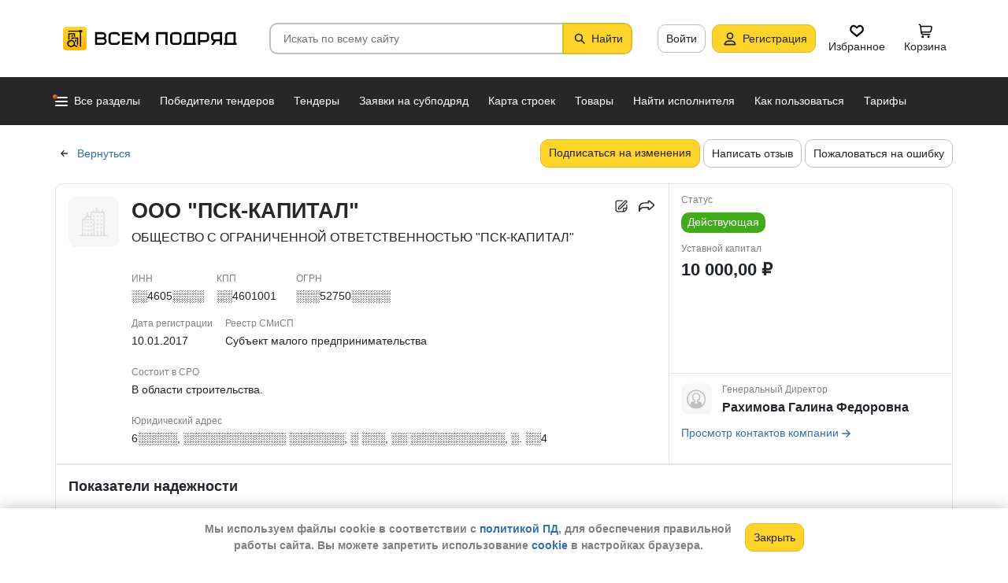

--- FILE ---
content_type: text/html; charset=utf-8
request_url: https://vsem-podryad.ru/company/7fc922e4-6f60-4131-82a1-8997e91f6322/
body_size: 56703
content:
<!DOCTYPE html>
<html lang="ru">
	<head>
		<script>if (![].flat) document.location = '/unsupportedBrowser/'</script>
		<meta name="viewport" content="width=device-width, initial-scale=1">
		<meta http-equiv="Content-Type" content="text/html; charset=utf-8">
		<meta http-equiv="X-UA-Compatible" content="IE=edge">
		<title>ООО &quot;ПСК-КАПИТАЛ&quot; -  Нижний Новгород ИНН ░░4605░░░░</title>

		<meta name="description" content="Все об организации ООО &quot;ПСК-КАПИТАЛ&quot; из Нижний Новгород. ИНН ░░4605░░░░, КПП ░░4601001, ОГРН ░░░52750░░░░░. Участие в закупах и поставках, финансовые показатели, телефон, сайт и другие контактные данные. Генеральный Директор - Рахимова Галина Федоровна. Данные за 25.11.2025">

		<meta property="og:type" content="website">
		<meta property="og:site_name" content="Сервис &quot;Всем Подряд&quot; — строительные заказы и субподряды">
		<meta property="og:locale" content="ru_RU">
		<meta property="og:title" content="ООО &quot;ПСК-КАПИТАЛ&quot; -  Нижний Новгород ИНН ░░4605░░░░">
		<meta property="og:description" content="Все об организации ООО &quot;ПСК-КАПИТАЛ&quot; из Нижний Новгород. ИНН ░░4605░░░░, КПП ░░4601001, ОГРН ░░░52750░░░░░. Участие в закупах и поставках, финансовые показатели, телефон, сайт и другие контактные данные. Генеральный Директор - Рахимова Галина Федоровна. Данные за 25.11.2025">
		<meta property="og:image" content="https://vsem-podryad.ru/bundle/176345711/images/limitedliabilitycompany.svg">

		<meta property="og:url" content="https://vsem-podryad.ru/company/7fc922e4-6f60-4131-82a1-8997e91f6322/">

		<link rel="icon" type="image/svg+xml" href="/bundle/6/favicon.svg">
		<link rel="icon" type="image/vnd.microsoft.icon" href="/bundle/6/favicon.ico">

		<link rel="apple-touch-icon-precomposed" href="/bundle/6/apple-touch-icon.png">
		<link rel="apple-touch-icon" sizes="120x120" href="/bundle/6/apple-touch-icon.png">
		<link rel="apple-touch-icon" sizes="180x180" href="/bundle/6/apple-touch-icon.png">

		<link rel="icon" type="image/png" sizes="32x32" href="/bundle/6/favicon-32x32.png">
		<link rel="icon" type="image/png" sizes="16x16" href="/bundle/6/favicon-16x16.png">
		<link rel="manifest" href="/bundle/6/manifest.json">
		<link rel="mask-icon" href="/bundle/6/safari-pinned-tab.svg" color="#fed42b">
		<meta name="theme-color" content="#fed42b">
		<link rel="canonical" href="https://vsem-podryad.ru/company/7fc922e4-6f60-4131-82a1-8997e91f6322/">

		<script>
			const jqueryLoadQueue = [];
			$ = f => {
				if (typeof f !== 'function')
					throw new Error('jQuery not in jQuery');
				jqueryLoadQueue.push(f);
			};

			function onJQueryLoaded() {
				jQuery.holdReady(true);
				jqueryLoadQueue.forEach(x => $(x));
			}
		</script>
		
		
		<script src="/bundle/176345711/scripts/libs/jquery.min.js" defer onload="onJQueryLoaded()"></script>

		<link href="/bundle/176345711/styles/main.css" rel="stylesheet">
		


		<script>
	// 
	window.invokeAnalytics = function (category, action, label, value) {
		if (window.Android && window.Android.logEvent) {
			window.Android.logEvent('event-to-ga', category, action, label, value);
			return;
		}
		if (window.dataLayer) {
			window.dataLayer.push({'event': 'event-to-ga', eventCategory : category, 'eventAction' : action, 'eventLabel' : label, 'eventValue' : value });
		}
	};
	// 
	window.analyticsToGA4 = function (action, params){
		if (window.dataLayer) {
			window.dataLayer.push({'event': 'event-to-ga4', 'eventName': action, 'eventParams': params});
		}
	};
	window.addEcommerceAction = function (action, params) {
		if (window.dataLayer && getEcommerce) {
			// 
			window.dataLayer.push({ecommerce: null});
			window.dataLayer.push({'event': action, 'ecommerce': getEcommerce(action, params)});
		}
	};
	window.invokeYM = function (goal) {
		ym && ym('37379905', 'reachGoal', goal);
		return true;
	};
</script>

		<style>.async-hide { opacity: 0 !important} </style>
<script>(function(a,s,y,n,c,h,i,d,e){s.className+=' '+y;h.start=1*new Date;
	h.end=i=function(){s.className=s.className.replace(RegExp(' ?'+y),'')};
	(a[n]=a[n]||[]).hide=h;setTimeout(function(){i();h.end=null},c);h.timeout=c;
})(window,document.documentElement,'async-hide'+(sessionStorage&&(sessionStorage.getItem('adblocker')||'')),'dataLayer',parseInt('1500'),{'GTM-P6VH2KK':true});
window.dataLayer = window.dataLayer || [];
</script>
<script>
	(function(i,s,o,g,r,a,m){i['GoogleAnalyticsObject']=r;i[r]=i[r]||function(){
		(i[r].q=i[r].q||[]).push(arguments)},i[r].l=1*new Date();a=s.createElement(o),
		m=s.getElementsByTagName(o)[0];a.async=1;a.src=g;m.parentNode.insertBefore(a,m)
	})(window,document,'script','https://www.google-analytics.com/analytics.js','ga');

	ga('create', 'UA-97615493-1', 'auto');
	ga('require', 'GTM-P6VH2KK');
	// Remove pageview call
</script>

<!-- Google Tag Manager -->
<script>(function(w,d,s,l,i){w[l]=w[l]||[];w[l].push({'gtm.start':
		new Date().getTime(),event:'gtm.js'});var f=d.getElementsByTagName(s)[0],
	j=d.createElement(s),dl=l!='dataLayer'?'&l='+l:'';j.async=true;j.src=
	'https://www.googletagmanager.com/gtm.js?id='+i+dl;j.onerror=function(){sessionStorage && sessionStorage.setItem('adblocker',1)};f.parentNode.insertBefore(j,f);
})(window,document,'script','dataLayer','GTM-TLFQ2MF');</script>
<!-- End Google Tag Manager -->


<!-- Yandex.Metrika counter -->
<script src="//mc.yandex.ru/metrika/tag.js" async></script>
<script>
	(function(m,e,t,r,i,k,a){m[i]=m[i]||function(){(m[i].a=m[i].a||[]).push(arguments)};
		m[i].l=1*new Date();k=e.createElement(t),a=e.getElementsByTagName(t)[0],k.async=1,k.src=r,a.parentNode.insertBefore(k,a)})
	(window, document, 'script', 'https://mc.yandex.ru/metrika/tag.js', 'ym');
</script>
<script>
	ym && ym('37379905', "init", {
		clickmap: true,
		trackLinks: true,
		accurateTrackBounce: true,
		webvisor: true,
		ecommerce: "dataLayer"
	});
</script><!-- End Yandex.Metrika counter --> 

		<meta name="robots" content="noarchive"><script>window.yaContextCb=window.yaContextCb||[]</script><script src="https://yandex.ru/ads/system/context.js" async></script><script src="/bundle/176345711/scripts/libs/slick.min.js" defer></script>

		

		<script>
				if (window.Android && window.Android.enableUrlRestrictions) {
					window.Android.enableUrlRestrictions();
				} else if (window.webkit && window.webkit.messageHandlers && window.webkit.messageHandlers.enableUrlRestrictions) {
					window.webkit.messageHandlers.enableUrlRestrictions.postMessage('');
				}
			</script></head>
<body>
	<noscript>
			<iframe src="https://www.googletagmanager.com/ns.html?id=GTM-TLFQ2MF" height="0" width="0" style="display:none;visibility:hidden"></iframe>
		</noscript><noscript><div><img src="https://mc.yandex.ru/watch/37379905" style="position:absolute; left:-9999px;" alt="" /></div></noscript>

	<script src="/bundle/176345711/scripts/scripts.min.js" defer></script>

	<div class="cookie-alert-panel no-print">
			<div class="cookie-alert-panel-inner">
				<p class="cookie-alert-panel-message">Мы используем файлы cookie в соответствии с <a href="/custom/privacy-cookies/">политикой ПД</a>, для обеспечения правильной работы сайта. Вы можете запретить использование <a href="/custom/privacy-cookies/">cookie</a> в настройках браузера.</p>
					<button class="cookie-alert-panel-close btn btn-primary">Закрыть</button>
			</div>
		</div>

	<div class="wrapper">
		<div class="overlay"></div>

		<div id="fullpage">
			<nav id="top-menu" class="navbar fixed-top" data-spy="affix" data-offset-top="10">
	

	<div class="navbar-wrapper">
		<div class="container">
			<div class="navbar-inner">
				<button type="button" class="header-hamburger hidden-lg hidden-md">
					<span class="sr-only">Развернуть</span>
					<i class="header-hamburger-toggle"></i>
				</button>

				<a class="header-logo" href="/">
					<svg xmlns="http://www.w3.org/2000/svg" fill-rule="evenodd" clip-rule="evenodd" width="240" height="50" viewBox="0 0 240 50"><defs><linearGradient id="a" x1="14.853" x2="15.169" y1="0" y2="30.349" gradientTransform="translate(10.317 9.99) scale(.99021)" gradientUnits="userSpaceOnUse"><stop stop-color="#FED42B"/><stop offset="1" stop-color="#FFB800"/></linearGradient></defs><path d="M50.65 16.869h9.427c2.666 0 4.848 2.055 4.848 4.568 0 1.21-.506 2.314-1.33 3.134 1.14.886 1.87 2.226 1.87 3.718 0 2.652-2.304 4.821-5.119 4.821H50.65zm170.03 0h8.619v13.704h1.077v2.537h-16.161v-2.537h1.616v-9.136c0-2.513 2.182-4.569 4.848-4.569zm5.925 13.704V19.406h-5.926c-1.185 0-2.154.914-2.154 2.03v9.137zm-14.65-13.705h-9.159c-2.666 0-4.848 2.056-4.848 4.569v2.537c0 2.007 1.392 3.723 3.312 4.332l-3.312 4.804h3.212l3.148-4.568h4.953v4.568h2.693zm-2.694 2.538v6.599h-6.465c-1.185 0-2.155-.914-2.155-2.03v-2.538c0-1.117.97-2.03 2.155-2.03h6.465zm-27.715-2.538h9.158c2.667 0 4.849 2.056 4.849 4.569v3.552c0 2.513-2.182 4.569-4.849 4.569h-6.464v3.552h-2.694zm2.694 2.538v7.614h6.464c1.186 0 2.155-.914 2.155-2.03v-3.553c0-1.117-.97-2.03-2.155-2.03h-6.464zm-15.202-2.538h8.62v13.705h1.077v2.537h-16.162v-2.537h1.616v-9.136c0-2.513 2.182-4.569 4.849-4.569zm5.926 13.705V19.406h-5.926c-1.185 0-2.155.914-2.155 2.03v9.137zm-46.739-13.705h14.545V33.11h-2.693V19.406h-9.159V33.11h-2.693V16.868zm-24.512 0l6.464 9.38 6.465-9.38h2.155V33.11h-2.694v-10.8l-5.926 8.597-5.926-8.597v10.8h-2.693V16.868zm-18.615 0h13.467v2.538H87.791v4.06h9.159v2.539h-9.16v4.568h10.774v2.537H85.098V16.868zm65.812 0h4.848c2.667 0 4.849 2.056 4.849 4.569v7.105c0 2.513-2.182 4.568-4.849 4.568h-4.848c-2.667 0-4.849-2.055-4.849-4.568v-7.105c0-2.513 2.182-4.569 4.849-4.569zm0 2.538h4.848c1.185 0 2.155.914 2.155 2.03v7.106c0 1.117-.97 2.03-2.155 2.03h-4.848c-1.186 0-2.155-.913-2.155-2.03v-7.105c0-1.117.97-2.03 2.155-2.03zm-78.203-2.538h4.849c2.666 0 4.848 2.056 4.848 4.569H79.71c0-1.117-.97-2.03-2.154-2.03h-4.849c-1.185 0-2.155.913-2.155 2.03v7.105c0 1.117.97 2.03 2.155 2.03h4.849c1.185 0 2.154-.913 2.154-2.03h2.694c0 2.513-2.182 4.568-4.848 4.568h-4.849c-2.666 0-4.848-2.055-4.848-4.568v-7.105c0-2.513 2.182-4.569 4.848-4.569zm-19.364 9.137v4.568h7.272c1.334 0 2.425-1.028 2.425-2.284 0-1.256-1.091-2.284-2.425-2.284h-7.272zm0-6.599v4.06h7.003c1.185 0 2.155-.913 2.155-2.03 0-1.116-.97-2.03-2.155-2.03h-7.003z"/><path fill="#fed42b" d="M10.025 14.401a4.413 4.413 0 014.412-4.412h21.175a4.413 4.413 0 014.413 4.412v21.176a4.413 4.413 0 01-4.413 4.412H14.437a4.413 4.413 0 01-4.412-4.412z" class="pathLogoIcon"/><path fill="url(#a)" d="M10.025 14.401a4.413 4.413 0 014.412-4.412h21.175a4.413 4.413 0 014.413 4.412v21.176a4.413 4.413 0 01-4.413 4.412H14.437a4.413 4.413 0 01-4.412-4.412z" class="pathLogoIcon"/><path d="M16.773 18.25h8.435v4.38H23.74v-3.032h-5.5v6.382a6.23 6.23 0 00-1.468.697V18.25zm13.936-4.043h2.934v.674h1.1v1.348h-1.1v.674h-.734V35.77l-1.467-.778v-18.09h-.733v-.674H16.773V14.88H30.71v-.674zM22.274 24.99v.991a6.485 6.485 0 00-1.467-.294v-2.044h8.435v10.184l-1.467-.778V24.99h-5.501zm2.934 1.348h1.467v2.696h-1.467zm-4.4-5.728h1.466v2.022h-1.467z"/><path d="M20.257 26.674c2.734 0 4.95 2.037 4.95 4.549a4.2 4.2 0 01-.342 1.666l3.063 1.625c.35.186.47.6.269.92-.202.322-.653.433-1.002.248l-3.065-1.626c-.907 1.045-2.305 1.715-3.873 1.715-2.734 0-4.95-2.036-4.95-4.548 0-2.513 2.216-4.55 4.95-4.55zm-.388 1.99c.722 0 1.375.275 1.842.716a3.13 3.13 0 00-1.331-.293c-1.62 0-2.934 1.207-2.934 2.696 0 .124-.144-.557-.144-.76 0-1.302 1.15-2.359 2.567-2.359zm2.852.295a3.634 3.634 0 00-2.464-.937c-.962 0-1.833.358-2.463.937-.63.58-1.02 1.38-1.02 2.264 0 .884.39 1.684 1.02 2.263.63.58 1.5.938 2.463.938.962 0 1.833-.359 2.464-.938.63-.58 1.02-1.38 1.02-2.263 0-.884-.39-1.685-1.02-2.264z"/></svg>
				</a>
				

				<div class="search-field-wrap search-not-open" id="search-block">
	<div role="search" class="search-input-wrap" data-toggle="dropdown" aria-haspopup="true" aria-expanded="false">
		<input type="search" inputmode="search" name="search_term_string" class="form-control search-field-input" value="" placeholder="Искать по всему сайту" autocomplete="off">
		<div id="search-clear" class="icon-close search-clear" style="display:none"></div>
	</div>
	<a class="btn btn-primary search-button btn-with-icon" href="#grid-wrapper">
		<i class="icon-search"></i>
		<span class="search-button-text">Найти</span>
	</a>

	<div class="search-list-wrapper dropdown-menu">
		<div class="search-list-items-container">
			<div class="search-list-items">
					<p class="global-search-empty-data">Начните вводить запрос в поиск</p>
				</div></div>
	</div>
</div>
<button class="mobile-search-button open-search-input hidden-lg hidden-md"><span class="sr-only">Найти</span></button>
<script>
	$(function () {
		const routeBlock = '';
		const routeQuery = '';

		const $searchBlock = $('#' + 'search-block');
		const $searchList = $searchBlock.find('.search-list-wrapper');
		const $searchListItemsContainer = $searchBlock.find('.search-list-items-container');
		const $searchInput = $searchBlock.find('.search-input-wrap');
		const $searchFieldInput = $searchBlock.find('.search-field-input');
		const $searchButtonLink = $searchBlock.find('.search-button');
		const $searchClearButton = $searchBlock.find('.search-clear');
		const $body = $('body');

		const $searchExample = $('#search-example');

		const blurIfRequired = function() {
			$searchInput.dropdown('hide');
		};

		// var searchButtonLink = $searchButtonLink[0];
		const checkClearButtonVisibility = function () {
			if ($searchFieldInput.val()) {
				$searchClearButton.show();
			} else {
				$searchClearButton.hide();
			}
		};

		$searchButtonLink.on('click touchstart', function ($evt) {
			$evt.preventDefault();
			$evt.stopPropagation();

			const inputValue = $searchFieldInput.val().trim();

			if (inputValue.length > 3) {
				saveSearchValue(inputValue);
			}

			emitSearchAction(inputValue);
			blurIfRequired();
			$searchButtonLink.blur();
		});

		let searchExampleItems = null;

		function fillPopularSearchQueryList() {
			if ('0' === '1')
				return;

			if (searchExampleItems !== null)
				return;

			ApiManager.PopularSearchQueries.GetPopularSearchQueryList()
				.done(function(response) {
					searchExampleItems = response;
					$searchListItemsContainer.prepend(getPopularAndLastSearchRequests(''));
				});
		}

		const localStorageItemName = 'TopSearch_' + 'companies';

		function getPopularAndLastSearchRequests(search) {
			let normalizedSearch = search.toLowerCase();
			const searchExample = searchExampleItems ? searchExampleItems.filter(x => x.Title.toLowerCase().indexOf(normalizedSearch) !== -1).splice(0, 4) : [];
			const lcSearchArray =  JSON.parse(localStorage.getItem(localStorageItemName)) || [];

			//Todo: Временная фича что бы убрать дублирование запросов в localStorage, затрем дублирование у пользовтелей и уберем её
			const latestDatesMap = new Map();

			lcSearchArray.forEach(obj => {
				const currentValue = obj.value;

				if (!latestDatesMap.has(currentValue) || obj.date > latestDatesMap.get(currentValue)) {
					latestDatesMap.set(currentValue, obj.date);
				}
			});

			const uniqueSearchArray = Array.from(latestDatesMap.entries()).map(([value, date]) => ({
				value,
				date
			})).sort((a, b) => new Date(b.date) - new Date(a.date));

			localStorage.setItem(localStorageItemName, JSON.stringify(uniqueSearchArray));
			//Todo: конец временной фичи

			const lastSearch = uniqueSearchArray.filter(x => x.value.toLowerCase().indexOf(normalizedSearch) !== -1).splice(0, 4);

			const $requestsContainer = $('<div class="search-list-items"></div>');

			lastSearch.splice(0, 4 - (searchExample.length > 2 ? 2 : searchExample.length))
				.forEach(x => {
					const url = routeBlock ?
							RouteManager.getUrl(routeBlock, null, { [routeQuery]: x.value })
							: RouteManager.getUrl('GlobalSearch', null, { from: 'general-search-personal', search: x.value, tab: 'companies' });
					const $a = $('<a class="search-list-items-block" />').attr('href', url);
					$a.append('<i class="search-list-items-icon icon-wait"></i>').append($('<span/>').text(x.value));
					$requestsContainer.append($a);
				});

			searchExample.splice(0, 4 - (lastSearch.length > 2 ? 2 : lastSearch.length))
				.forEach(x => {
					const url = routeBlock ?
							RouteManager.getUrl(routeBlock, null, { [routeQuery]: x.Title })
							: RouteManager.getUrl('GlobalSearch', null, { from: 'general-search-popular', search: x.Title, tab: 'companies' });
					const $a = $('<a class="search-list-items-block" />').attr('href', url);
					$a.append('<i class="search-list-items-icon icon-search-grey"></i>').append($('<span/>').text(x.Title));
					$requestsContainer.append($a);
			});

			return $requestsContainer;
		}

		function saveSearchValue(searchValue) {
			if (typeof localStorage === 'object') {
				const lcSearchArray = JSON.parse(localStorage.getItem(localStorageItemName)) || [];

				const lcSearchValue = lcSearchArray.find(x => x.value === searchValue);

				if (!lcSearchValue) {
					lcSearchArray.unshift({ value: searchValue, date: new Date() });
					lcSearchArray.splice(1000);
				} else {
					lcSearchValue.date = new Date();
				}

				localStorage.setItem(localStorageItemName, JSON.stringify(lcSearchArray.sort((a, b) => new Date(b.date) - new Date(a.date))));
			}
		}

		function emitSearchAction(value) {
			if (window.headerSearchItems && window.headerSearchItems['search-block'])
				window.headerSearchItems['search-block'](value);
			else
				defaultHeaderSearchItems(value);
		}

		// 
		$searchFieldInput.on('input', checkClearButtonVisibility);
		$searchFieldInput.on('keypress', function (e) {
			if (e.which === 13) {
				e.preventDefault();

				const $autoCompleteSelected = $searchList.find('.global-search-item-selected');
				if ($autoCompleteSelected.length) {
					$autoCompleteSelected.click();
				} else {
					const inputValue = $searchFieldInput.val();

					saveSearchValue(inputValue);
					emitSearchAction(inputValue);
				}

				// blurIfRequired();
				if ($searchInput.attr('aria-expanded') === 'true') {
					$searchInput.dropdown('toggle');
				}
			}
		});

		$searchFieldInput.on('keydown', function (e) {
			const itemsSelector = '.global-search-item,.btn-link,.search-list-items-block,.search-item';
			if (e.key === 'ArrowDown') {
				e.preventDefault();
				const $items = $searchList.find(itemsSelector);

				if (!$items.length)
					return;

				let selectedIdx = -1;
				$items.each((i, e) => {
					if ($(e).hasClass('global-search-item-selected')) {
						selectedIdx = i;
						return false;
					}
				});

				if (selectedIdx >= 0)
					$($items[selectedIdx]).removeClass('global-search-item-selected');
				selectedIdx++;
				if (selectedIdx >= $items.length)
					selectedIdx = $items.length - 1;
				$($items[selectedIdx]).addClass('global-search-item-selected')[0].scrollIntoView(false);
			} else if (e.key === 'ArrowUp') {
				e.preventDefault();
				const $items = $searchList.find(itemsSelector);

				if (!$items.length)
					return;

				let selectedIdx = -1;
				$items.each((i, e) => {
					if ($(e).hasClass('global-search-item-selected')) {
						selectedIdx = i;
						return false;
					}
				});

				if (selectedIdx >= 0)
					$($items[selectedIdx]).removeClass('global-search-item-selected');
				selectedIdx--;
				if (selectedIdx < 0)
					selectedIdx = 0;
				$($items[selectedIdx]).addClass('global-search-item-selected')[0].scrollIntoView(false);
			} else if (e.key === 'PageUp') {
				e.preventDefault();
				const $items = $searchList.find(itemsSelector);

				if (!$items.length)
					return;

				let selectedIdx = -1;
				$items.each((i, e) => {
					if ($(e).hasClass('global-search-item-selected')) {
						selectedIdx = i;
						return false;
					}
				});

				if (selectedIdx > 0)
					$($items[selectedIdx]).removeClass('global-search-item-selected');

				$($items[0]).addClass('global-search-item-selected')[0].scrollIntoView(false);
			}  else if (e.key === 'PageDown') {
				e.preventDefault();
				const $items = $searchList.find(itemsSelector);

				if (!$items.length)
					return;

				let selectedIdx = -1;
				$items.each((i, e) => {
					if ($(e).hasClass('global-search-item-selected')) {
						selectedIdx = i;
						return false;
					}
				});

				if (selectedIdx >= 0)
					$($items[selectedIdx]).removeClass('global-search-item-selected');

				$($items[$items.length - 1]).addClass('global-search-item-selected')[0].scrollIntoView(false);
			}
		});

		let searchTimeoutId = null;
		let loaderTimeoutId = null;
		let prevSearchValue = null;

		const onSearchInput = function () {
			const newSearchValue = $searchFieldInput.val().trim();
			if (prevSearchValue === newSearchValue)
				return;

			if (prevSearchValue && prevSearchValue.length > 2 && newSearchValue.length <= 2) {
				prevSearchValue = newSearchValue;
				addInitialBlock();
				return;
			}

			prevSearchValue = newSearchValue;

			if (searchTimeoutId) {
				clearTimeout(searchTimeoutId);
			}

			searchTimeoutId = setTimeout(function () {
				const searchValue = $searchFieldInput.val().trim();
				const currentTimeoutId = searchTimeoutId;

				if (searchValue.length > 2) {
					if ($searchListItemsContainer.find('.grid-loader').length === 0)
						$searchListItemsContainer.prepend('<div class="grid-loader" style="display:none;"></div>');

					const $autoCompleteSelected = $searchListItemsContainer.find('.global-search-item-selected');
					const autoCompleteSelectedLink = $autoCompleteSelected.data('link');
					loaderTimeoutId = setTimeout(() => $searchListItemsContainer.find('.grid-loader').show(), 250);

					$.ajax({
						url: RouteManager.getUrl('GlobalSearchAutocompleteBlock', null, { search: searchValue }),
						type: 'GET',
						success: function(res) {
							// new search is performing, do nothing to avoid blinking of result or showing previous
							if (searchTimeoutId !== currentTimeoutId)
								return;
							clearTimeout(loaderTimeoutId);
							$searchListItemsContainer.html(res);
							$searchListItemsContainer.prepend(getPopularAndLastSearchRequests(searchValue));
							// restore selection
							if (autoCompleteSelectedLink)
								$searchListItemsContainer.find('.global-search-item[data-link="' + autoCompleteSelectedLink + '"]').addClass('global-search-item-selected');
						},
						error: function() {
							clearTimeout(loaderTimeoutId);
							$searchListItemsContainer.html('<div class="search-list-items"><p class="global-search-empty-data">Данные временно недоступны</p></div>');
						}
					});
				}
			}, 300);
		};

		$searchFieldInput.on('input', function () {
			if ($searchInput.attr('aria-expanded') === 'false') {
				$searchInput.dropdown('toggle');
			}

			onSearchInput();
		});

		if ($searchFieldInput.val()) {
			if ($searchInput.attr('aria-expanded') === 'true')
				onSearchInput();
		}

		checkClearButtonVisibility();

		const defaultHeaderSearchItems = function (value) {
			// 
			/*if (value) {
				value = value.replace(/,/g, ' ');
			}*/

			RouteManager.gotoUrl('GlobalSearch', null, { from: 'general-search', search: value, tab: 'companies' });
		};

		$searchClearButton.on('click', function (e) {
			e.preventDefault();
			e.stopPropagation();

			$searchFieldInput.val('');

			addInitialBlock();

			$searchClearButton.hide();

			blurIfRequired();
		});

		function addInitialBlock() {
			if ($searchExample.length) {
				$searchListItemsContainer.html($searchExample);
			} else {
				$searchListItemsContainer.html('<div class="search-list-items"><p class="global-search-empty-data">Начните вводить запрос в поиск</p></div>');
			}
		}

		// Поиск по пунктам из выпадающего списка в строке поиска
		$searchList.on('click', '.search-item', function () {
			const $this = $(this);
			const itemValue = $this.data('searchItem');

			$searchFieldInput.val(itemValue);
			emitSearchAction(itemValue);
			blurIfRequired();
			checkClearButtonVisibility();
		});

		$searchList.on('click', '.js-global-search-link', function () {
			const $this = $(this);
			const link = $this.data('link');
			const inputValue = $searchFieldInput.val();

			if (inputValue) {
				saveSearchValue(inputValue);
			}

			if (link) {
				RouteManager.gotoRawUrl(link, null, {});
			}
		});

		// it seems, we have somewhere preventDefault on click, so, will manually navigate to target url
		$searchListItemsContainer.on('click', 'a', function () {
			RouteManager.gotoRawUrl($(this).attr('href'), null, {});
		});

		const $topMenu = $('#top-menu');
		$searchBlock.on('show.bs.dropdown', function () {
			const scrollbarWidth = window.innerWidth - document.documentElement.clientWidth;

			$body.addClass('search-open');
			$body.css({ 'padding-right': scrollbarWidth });
			$topMenu.css({ 'padding-right': scrollbarWidth });
			$topMenu.addClass('show');
			$searchBlock.removeClass('search-not-open');
			fillPopularSearchQueryList();
		});

		$searchBlock.on('hide.bs.dropdown', function () {
			$body.removeClass('search-open');
			$body.css({ 'padding-right': 0 });
			$topMenu.css({ 'padding-right': 0 });
			$topMenu.removeClass('show');
			$searchBlock.addClass('search-not-open');
		});
	});
</script>
<div class="login-item-block hidden-sm hidden-xs">
						<a href="/login/?from=company-login&amp;redirectUrl=%2Fcompany%2F7fc922e4-6f60-4131-82a1-8997e91f6322%2F" class="btn btn-with-icon" title="Войти">Войти</a><a href="/registration/?from=company-login" class="btn btn-primary btn-with-icon" title="Регистрация">
				<i class="icon-person-on-btn"></i>
				Регистрация
			</a><a class="btn btn-icon-only personal-btn" href="/favorites/">
					<div class="js-favorites-btn">
						<div class="person-icon-block">
							<img alt="Избранное" height="20" width="20" src="/bundle/176345711/images/icons/menu-favorites.svg" />
						</div>
					</div>
					<span>Избранное</span>
				</a><a class="btn personal-btn js-cart-btn" href="/cart/">
					<div class="person-icon-block">
						<img alt="Корзина" height="20" width="20" src="/bundle/176345711/images/icons/personal-menu-cart-icn.svg" />
					</div>
					<span class="personal-link-label">Корзина</span>
				</a></div>
			</div>
		</div>
	</div>

	<div class="js-scrolled-block top-menu hidden-sm hidden-xs ">
		<div class="container">
			<ul class="navbar-nav main-menu">
					<li>
	<a class="all-menu-item has-new-item" href="/">
		<div class="icon-bar-block">
			<span class="icon-bar-item"></span>
			<span class="icon-bar-item"></span>
			<span class="icon-bar-item"></span>
		</div>
		<span>Все разделы</span>
	</a>
</li><li class="nav-item">
				<a class="nav-link " href="/purchases/">
					<span>Победители тендеров</span>
				</a>
			</li><li class="nav-item">
					<a class="nav-link " href="/activepurchases/">
						<span>Тендеры</span>
					</a>
				</li><li class="nav-item">
					<a class="nav-link " href="/request/">
						<span>Заявки на субподряд</span>
					</a>
				</li><li class="nav-item">
				<a class="nav-link " href="/custom/choosebuildingregistry/?from=main-menu-horizontal">
					<span>Карта строек</span>
				</a>
			</li><li class="nav-item">
				<a class="nav-link " href="/stroy-catalog/">
					<span>Товары</span>
				</a>
			</li><li class="nav-item">
				<a class="nav-link " href="/requestCreate/">
					<span>Найти исполнителя</span>
				</a>
			</li><li class="nav-item header-search-help-menu-item">
					<a class="nav-link " href="/help/search/">
						<span>Как пользоваться</span>
					</a>
				</li><li class="nav-item">
				
				<a class="nav-link  single-line" href="/tariffplans/?from=company-tariffplans">
					<span>Тарифы</span>
				</a>
			</li>
			</ul>
			<div class="secondary-menu-wrapper">
	<div class="container">
		<div class="secondary-menu-inner">
			<ul class="secondary-menu">
				<li class="secondary-menu-item">
					<a class="secondary-menu-item-link link-with-icon" href="/purchases/">
						<span>Победители тендеров</span>
						<i class="icon-angle-right-grey secondary-menu-item-icon"></i>
					</a>
				</li>
				<li class="secondary-menu-item">
					<a class="secondary-menu-item-link link-with-icon" href="/nowinnerpurchases/">
						<span>Завершенные тендеры</span>
						<i class="icon-angle-right-grey secondary-menu-item-icon"></i>
					</a>
				</li>
				<li class="secondary-menu-item">
					<a class="secondary-menu-item-link link-with-icon" href="/activepurchases/">
						<span>Тендеры</span>
						<i class="icon-angle-right-grey secondary-menu-item-icon"></i>
					</a>
				</li>
				<li class="secondary-menu-item">
					<a class="secondary-menu-item-link link-with-icon" href="/request/">
						<span>Заявки на субподряд</span>
						<i class="icon-angle-right-grey secondary-menu-item-icon"></i>
					</a>
				</li>
				<li class="secondary-menu-item">
					<a class="secondary-menu-item-link link-with-icon" href="/buildingregistry/?from=main-menu-all-sections-left">
						<span>Карта строек</span>
						<i class="icon-angle-right-grey secondary-menu-item-icon"></i>
					</a>
				</li>
				<li class="secondary-menu-item">
					<a class="secondary-menu-item-link link-with-icon" href="/profbuildingregistry/?from=main-menu-all-sections-left">
						<span>Карта строек Pro</span>
						<i class="icon-angle-right-grey secondary-menu-item-icon"></i>
					</a>
				</li>
				<li class="secondary-menu-item">
						<a class="secondary-menu-item-link link-with-icon" href="/listing/">
							<span>Объявления</span>
							<i class="icon-angle-right-grey secondary-menu-item-icon"></i>
						</a>
					</li>
				<li class="secondary-menu-item">
					<a class="secondary-menu-item-link link-with-icon" href="/companies/">
						<span>Организации</span>
						<i class="icon-angle-right-grey secondary-menu-item-icon"></i>
					</a>
				</li><li class="secondary-menu-item">
					<a class="secondary-menu-item-link link-with-icon" href="/stroy-catalog/">
						<span>Стройтовары</span>
						<i class="icon-angle-right-grey secondary-menu-item-icon"></i>
					</a>
				</li>
				<li class="secondary-menu-item">
					<a class="secondary-menu-item-link link-with-icon" href="/requestCreate/">
						<span>Найти исполнителя</span>
						<i class="icon-angle-right-grey secondary-menu-item-icon"></i>
					</a>
				</li>
				<li class="secondary-menu-item">
					<a class="secondary-menu-item-link link-with-icon" href="/help/search/">
						<span>Как пользоваться</span>
						<i class="icon-angle-right-grey secondary-menu-item-icon"></i>
					</a>
				</li>
				<li class="secondary-menu-item">
					<a class="secondary-menu-item-link link-with-icon" href="/tariffplans/">
						<span>Тарифы</span>
						<i class="icon-angle-right-grey secondary-menu-item-icon"></i>
					</a>
				</li>
				<li class="secondary-menu-item">
					<a class="secondary-menu-item-link link-with-icon" href="/contacts/">
						<span>Контакты</span>
						<i class="icon-angle-right-grey secondary-menu-item-icon"></i>
					</a>
				</li>
				<li class="secondary-menu-item">
					<a class="secondary-menu-item-link link-with-icon" href="/topsearch/">
						<span>Популярные запросы</span>
						<i class="icon-angle-right-grey secondary-menu-item-icon"></i>
					</a>
				</li>
				
				<li class="secondary-menu-item">
					<a class="secondary-menu-item-link link-with-icon" href="/news/">
						<span>Новости</span>
						<i class="icon-angle-right-grey secondary-menu-item-icon"></i>
					</a>
				</li>
				
			</ul>

			<ul class="accent-menu">
				<li class="accent-menu-item">
					<div class="accent-menu-item-title is-new-item">
						<img height="24" width="24" alt="" class="accent-menu-item-title-icon" src="/bundle/176345711/images/icons/menu-construction-map-icn.svg">
						<span>Профессиональная карта строек</span>
					</div>
					<p class="accent-menu-item-desc">Позволяет продавать стройматериалы и оборудование оптом, а также становиться подрядчиком по строительству</p>
					<a class="accent-menu-item-link link-with-icon" href="/profbuildingregistry/?from=main-menu-all-sections-promo">
						<span>Подробнее</span>
						<i class="icon-angle-right-grey accent-menu-item-icon"></i>
					</a>
				</li>
				<li class="accent-menu-item">
					<div class="accent-menu-item-title is-new-item">
						<img height="24" width="24" alt="" class="accent-menu-item-title-icon" src="/bundle/176345711/images/icons/menu-procat-icn.svg">
						<span>Стройтовары</span>
					</div><p class="accent-menu-item-desc">Каталог строительных товаров и материалов. Покупайте или становитесь поставщиком и находите новых клиентов</p><a class="accent-menu-item-link link-with-icon" href="/stroy-catalog/">
						<span>Подробнее</span>
						<i class="icon-angle-right-grey accent-menu-item-icon"></i>
					</a></li>
			</ul>
		</div>
	</div>
</div>

		</div>
	</div>

	<!-- мобильное меню -->
	<div class="header-slider-wrapper hidden-lg hidden-md">
		<div class="header-slider-inner">
			<div class="header-slider-inner-logo">
				<a class="header-logo" href="/">
					<svg xmlns="http://www.w3.org/2000/svg" fill-rule="evenodd" clip-rule="evenodd" width="240" height="50" viewBox="0 0 240 50"><defs><linearGradient id="a" x1="14.853" x2="15.169" y1="0" y2="30.349" gradientTransform="translate(10.317 9.99) scale(.99021)" gradientUnits="userSpaceOnUse"><stop stop-color="#FED42B"/><stop offset="1" stop-color="#FFB800"/></linearGradient></defs><path d="M50.65 16.869h9.427c2.666 0 4.848 2.055 4.848 4.568 0 1.21-.506 2.314-1.33 3.134 1.14.886 1.87 2.226 1.87 3.718 0 2.652-2.304 4.821-5.119 4.821H50.65zm170.03 0h8.619v13.704h1.077v2.537h-16.161v-2.537h1.616v-9.136c0-2.513 2.182-4.569 4.848-4.569zm5.925 13.704V19.406h-5.926c-1.185 0-2.154.914-2.154 2.03v9.137zm-14.65-13.705h-9.159c-2.666 0-4.848 2.056-4.848 4.569v2.537c0 2.007 1.392 3.723 3.312 4.332l-3.312 4.804h3.212l3.148-4.568h4.953v4.568h2.693zm-2.694 2.538v6.599h-6.465c-1.185 0-2.155-.914-2.155-2.03v-2.538c0-1.117.97-2.03 2.155-2.03h6.465zm-27.715-2.538h9.158c2.667 0 4.849 2.056 4.849 4.569v3.552c0 2.513-2.182 4.569-4.849 4.569h-6.464v3.552h-2.694zm2.694 2.538v7.614h6.464c1.186 0 2.155-.914 2.155-2.03v-3.553c0-1.117-.97-2.03-2.155-2.03h-6.464zm-15.202-2.538h8.62v13.705h1.077v2.537h-16.162v-2.537h1.616v-9.136c0-2.513 2.182-4.569 4.849-4.569zm5.926 13.705V19.406h-5.926c-1.185 0-2.155.914-2.155 2.03v9.137zm-46.739-13.705h14.545V33.11h-2.693V19.406h-9.159V33.11h-2.693V16.868zm-24.512 0l6.464 9.38 6.465-9.38h2.155V33.11h-2.694v-10.8l-5.926 8.597-5.926-8.597v10.8h-2.693V16.868zm-18.615 0h13.467v2.538H87.791v4.06h9.159v2.539h-9.16v4.568h10.774v2.537H85.098V16.868zm65.812 0h4.848c2.667 0 4.849 2.056 4.849 4.569v7.105c0 2.513-2.182 4.568-4.849 4.568h-4.848c-2.667 0-4.849-2.055-4.849-4.568v-7.105c0-2.513 2.182-4.569 4.849-4.569zm0 2.538h4.848c1.185 0 2.155.914 2.155 2.03v7.106c0 1.117-.97 2.03-2.155 2.03h-4.848c-1.186 0-2.155-.913-2.155-2.03v-7.105c0-1.117.97-2.03 2.155-2.03zm-78.203-2.538h4.849c2.666 0 4.848 2.056 4.848 4.569H79.71c0-1.117-.97-2.03-2.154-2.03h-4.849c-1.185 0-2.155.913-2.155 2.03v7.105c0 1.117.97 2.03 2.155 2.03h4.849c1.185 0 2.154-.913 2.154-2.03h2.694c0 2.513-2.182 4.568-4.848 4.568h-4.849c-2.666 0-4.848-2.055-4.848-4.568v-7.105c0-2.513 2.182-4.569 4.848-4.569zm-19.364 9.137v4.568h7.272c1.334 0 2.425-1.028 2.425-2.284 0-1.256-1.091-2.284-2.425-2.284h-7.272zm0-6.599v4.06h7.003c1.185 0 2.155-.913 2.155-2.03 0-1.116-.97-2.03-2.155-2.03h-7.003z"/><path fill="#fed42b" d="M10.025 14.401a4.413 4.413 0 014.412-4.412h21.175a4.413 4.413 0 014.413 4.412v21.176a4.413 4.413 0 01-4.413 4.412H14.437a4.413 4.413 0 01-4.412-4.412z" class="pathLogoIcon"/><path fill="url(#a)" d="M10.025 14.401a4.413 4.413 0 014.412-4.412h21.175a4.413 4.413 0 014.413 4.412v21.176a4.413 4.413 0 01-4.413 4.412H14.437a4.413 4.413 0 01-4.412-4.412z" class="pathLogoIcon"/><path d="M16.773 18.25h8.435v4.38H23.74v-3.032h-5.5v6.382a6.23 6.23 0 00-1.468.697V18.25zm13.936-4.043h2.934v.674h1.1v1.348h-1.1v.674h-.734V35.77l-1.467-.778v-18.09h-.733v-.674H16.773V14.88H30.71v-.674zM22.274 24.99v.991a6.485 6.485 0 00-1.467-.294v-2.044h8.435v10.184l-1.467-.778V24.99h-5.501zm2.934 1.348h1.467v2.696h-1.467zm-4.4-5.728h1.466v2.022h-1.467z"/><path d="M20.257 26.674c2.734 0 4.95 2.037 4.95 4.549a4.2 4.2 0 01-.342 1.666l3.063 1.625c.35.186.47.6.269.92-.202.322-.653.433-1.002.248l-3.065-1.626c-.907 1.045-2.305 1.715-3.873 1.715-2.734 0-4.95-2.036-4.95-4.548 0-2.513 2.216-4.55 4.95-4.55zm-.388 1.99c.722 0 1.375.275 1.842.716a3.13 3.13 0 00-1.331-.293c-1.62 0-2.934 1.207-2.934 2.696 0 .124-.144-.557-.144-.76 0-1.302 1.15-2.359 2.567-2.359zm2.852.295a3.634 3.634 0 00-2.464-.937c-.962 0-1.833.358-2.463.937-.63.58-1.02 1.38-1.02 2.264 0 .884.39 1.684 1.02 2.263.63.58 1.5.938 2.463.938.962 0 1.833-.359 2.464-.938.63-.58 1.02-1.38 1.02-2.263 0-.884-.39-1.685-1.02-2.264z"/></svg>
				</a>
				<button type="button" class="header-hamburger">
					<i class="header-hamburger-toggle"></i>
					<span class="sr-only">Меню</span>
				</button>
			</div>
			<ul class="navbar-nav main-menu">
				<li class="nav-item not-highlight">
							<a id="header-login-btn" class="login-button link-with-icon" rel="nofollow" href="/login/?from=company-login&amp;redirectUrl=%2Fcompany%2F7fc922e4-6f60-4131-82a1-8997e91f6322%2F" data-toggle="tooltip" data-placement="bottom" title="Вход / Регистрация">
				<img alt="Человек" height="20" width="20" src="/bundle/176345711/images/icons/menu-person.svg" />
				<span class="login-button-text">Вход / Регистрация</span>
			</a>
						</li>

<li class="separator"></li>


<li class="nav-item">
				<a class="nav-link " href="/purchases/">
					<span>Победители тендеров</span>
				</a>
			</li>
<li class="nav-item">
				<a class="nav-link " href="/nowinnerpurchases/">
					<span>Завершенные тендеры</span>
				</a>
			</li>
<li class="nav-item">
					<a class="nav-link " href="/activepurchases/">
						<span>Тендеры</span>
					</a>
				</li>
<li class="nav-item">
					<a class="nav-link " href="/request/">
						<span>Заявки на субподряд</span>
					</a>
				</li>
<li class="nav-item">
				<a class="nav-link " href="/custom/choosebuildingregistry/?from=main-menu-horizontal">
					<span>Карта строек</span>
				</a>
			</li>
<li class="nav-item">
				<a class="nav-link " href="/stroy-catalog/">
					<span>Товары</span>
				</a>
			</li>
<li class="nav-item">
					<a class="nav-link single-line " href="/listing/">
						<span>Объявления</span>
					</a>
				</li>
<li class="nav-item">
				<a class="nav-link single-line active" href="/companies/">
					<span>Организации</span>
				</a>
			</li>

<li class="nav-item">
				<a class="nav-link " href="/requestCreate/">
					<span>Найти исполнителя</span>
				</a>
			</li>
<li class="nav-item header-search-help-menu-item">
					<a class="nav-link " href="/help/search/">
						<span>Как пользоваться</span>
					</a>
				</li>
<li class="nav-item">
				
				<a class="nav-link  single-line" href="/tariffplans/?from=company-tariffplans">
					<span>Тарифы</span>
				</a>
			</li>




<li class="separator"></li>
<li class="nav-item">
	<a class="nav-link" href="/contacts/?from=main-menu">
		<span>Контакты</span>
	</a>
</li>
<li class="nav-item">
	<a class="nav-link" href="/topsearch/">
		<span>Популярные запросы</span>
	</a>
</li>

</ul>

			<div class="separator"></div>
			<div class="header-social-buttons">
					<p class="header-social-title">Мы в соц. сетях</p>
					<a href="https://t.me/vsem_podryad" class="header-social-button">
							<img src="/bundle/176345711/images/social-networks/telegram-logo.svg" alt="Телеграм" width="32" height="32">
						</a>
					<a href="https://vk.com/vsem_podryad" class="header-social-button">
							<img src="/bundle/176345711/images/social-networks/vk-logo.svg" alt="Вконтакте" width="32" height="32">
						</a>
					<a href="https://ok.ru/group/54707258589380" class="header-social-button">
							<img src="/bundle/176345711/images/social-networks/ok-logo.svg" alt="Одноклассники" width="32" height="32">
						</a>
					
				</div>
			<div class="header-app-buttons">
					<p class="header-social-title">Скачайте наше приложение</p>
					<a href="https://play.google.com/store/apps/details?id=ru.promtech.vsempodryad" class="header-app-button">
							<img src="/bundle/176345711/images/social-networks/google-play.svg" alt="Google Play" width="116" height="34">
						</a>
					<a href="https://apps.apple.com/ru/app/id1469358542" class="header-app-button">
							<img src="/bundle/176345711/images/social-networks/app-store.svg" alt="App Store" width="101" height="34">
						</a>
					<a href="https://appgallery.huawei.com/app/C104620177" class="header-app-button">
							<img src="/bundle/176345711/images/social-networks/app-gallery.svg" alt="App Gallery" width="113" height="34">
						</a>
					<a href="https://www.rustore.ru/catalog/app/ru.promtech.vsempodryad" class="header-app-button">
							<img src="/bundle/176345711/images/social-networks/rustore-black.svg" alt="RuStore" width="101" height="34">
						</a>
				</div>
		</div>
		<div class="header-copyright-label">
			<span>© 2016 — 2025 ООО &quot;Промтех&quot;</span>
		</div>
	</div>

	<div class="header-progress-container">
			<div class="header-progress-bar" id="header-progress-bar"></div>
		</div>
</nav>

			

			<div class="content-wrapper">
				<div class="container company-card">
	

	<div class="modal fade" id="complaintModal" role="dialog" aria-hidden="true">
	<div class="modal-dialog modal-lg">
		<div class="modal-content">
			<div class="modal-header">
				<button type="button" class="close" data-dismiss="modal">
					<img width="28" height="28" src="/bundle/176345711/images/icons/close-icn.svg" alt="&#215;">
					<span class="sr-only">Закрыть</span>
				</button>
			</div>
			<div class="modal-body">
				<p class="feedback-description">Компании, представленные на "Всем Подряд", <b>не получают обратную связь от службы поддержки сайта.</b><br/>Контактные данные организаций расположены в карточках компаний.<br/>Используйте их для связи с представителями фирм.<br/><br/>Если вы обнаружили неточность в представленной информации о компании, сообщите нам.</p>
				<form id="complaint-message-form">
					<div class="form-group">
						<label for="Reason" class="col-form-label">Описание ошибки</label>
						<textarea rows="5" id="Reason" class="form-control" rr-name="Reason"></textarea>
					</div>
				</form>
			</div>
			<div class="modal-footer">
				<button id="modal-complaint-send" data-item-id="7fc922e4-6f60-4131-82a1-8997e91f6322" type="button" class="btn btn-primary">Отправить</button>
				<button id="modal-complaint-cancel" type="button" class="btn">Отмена</button>
			</div>
		</div>
	</div>
</div>





<div class="company-toolbar no-print">
	<div class="company-detail-block-top">
		
<div class="detail-block-top toolbar-button">
	<div class="detail-block-top-column">
		<a class="btn btn-back btn-with-icon js-back" href="/companies/" >
				<i class="icon-arrow-left"></i>
				<span class="btn-back-text">Вернуться</span>
			</a>

		<a id="subscriptionForCompanyThroughRegistrationBtn" href="/registration/?companies=1&amp;from=company-button-subscription" class="btn one-line-btn btn-primary buttons-block-action js-buttons-block-action"  data-metric="company-not-user-subscribe-btn" data-content="">Подписаться на изменения</a><button id="btn-create-review" class="btn one-line-btn buttons-block-action js-buttons-block-action" data-toggle="modal" data-target="#review-modal" data-metric="company-create-review-btn" data-content="">Написать отзыв</button><button id="btn-complaint-modal" class="btn one-line-btn buttons-block-action js-buttons-block-action"  data-metric="company-complaint-btn" data-content="">Пожаловаться на ошибку</button>

		
	</div>
</div>

<script>
	$(function () {
		$('#button-block-menu').on('click', function () {
			invokeYM('company-select-action');
		});

		$('.js-buttons-block-action').on('click', function () {
			const metric = $(this).data('metric');

			if (metric) {
				const marker = metric + '-click';
				invokeYM(marker);
			}
		})
	});
</script>
	</div>
</div>







<div id="company-main-information" class="contract-card-wrapper no-bottom-border-radius company-card-wrap">
	
	<div class="contract-card-wrapper-left">
		
		<div class="company-image " style="background-image: url(/bundle/176345711/images/limitedliabilitycompany.svg)"></div>

		
		<div class="company-card-inner">
			<div class="contract-card-number-row ">
				<h1 class="contract-card-title" itemprop="name">ООО &quot;ПСК-КАПИТАЛ&quot;</h1>
				<div class="contract-card-number-row-actions">
					<div class="note-popover-btn js-note-popover" data-toggle="popover">
						
<a class="btn btn-note btn-icon-only no-print" href="/registration/?companies=1&amp;from=note-object-button" title="Заметки">
		<i class="icon-note"></i>
	</a>
					</div>
					<div class="social-share dropdown no-print" data-page="company">
<button class="btn-link social-share-btn js-social-share-btn" data-toggle="dropdown" aria-haspopup="true" aria-label="Поделиться" aria-expanded="false">
		<span class="icon-social-share"></span>
	</button></div>

				</div>
			</div>
			<p class="company-full-name " itemprop="legalName">ОБЩЕСТВО С ОГРАНИЧЕННОЙ ОТВЕТСТВЕННОСТЬЮ &quot;ПСК-КАПИТАЛ&quot;</p>

			

			<div class="company-card-info-block">
					<div class="company-card-info-item hidden-lg hidden-md hidden-sm">
						<p class="contract-card-label">Статус</p>
						<p class="contract-status-badge company-active">Действующая</p>
					</div>
				</div>
			<div class="company-card-info-block">
				<div class="company-card-info-item pw-company-inn">
						<p class="contract-card-label">ИНН</p>
						<div class="js-popover js-restricted-popover restricted-data" itemprop="taxID" data-content="&lt;a href=&quot;/registration/?from=company-tooltip-inn&quot;&gt;Зарегистрируйтесь&lt;/a&gt; для просмотра контактов." data-placement="right">░░4605░░░░</div></div>

				<div class="company-card-info-item pw-company-kpp">
						<p class="contract-card-label">КПП</p>
						<div class="js-popover js-restricted-popover restricted-data" data-content="&lt;a href=&quot;/registration/?from=company-tooltip-kpp&quot;&gt;Зарегистрируйтесь&lt;/a&gt; для просмотра контактов." data-placement="right">░░4601001</div></div>

				<div class="company-card-info-item pw-company-ogrn">
						<p class="contract-card-label">ОГРН</p>
						<div class="js-popover js-restricted-popover restricted-data" data-content="&lt;a href=&quot;/registration/?from=company-tooltip-ogrn&quot;&gt;Зарегистрируйтесь&lt;/a&gt; для просмотра контактов." data-placement="right">░░░52750░░░░░</div></div>
			</div>

			<div class="company-card-info-block">
				<div class="company-card-info-item">
						<p class="contract-card-label">Дата регистрации</p>
						<p class="contract-card-text" itemprop="foundingDate">10.01.2017</p>
					</div>
				

				<div class="company-card-info-item">
					<p class="contract-card-label">Реестр СМиСП</p>
					<p class="contract-card-text">Субъект малого предпринимательства</p>
				</div>
				
				
				
			</div>
			<div class="company-card-info-block">
					<div class="company-card-info-item">
						<p class="contract-card-label">Состоит в СРО</p>
						<p class="contract-card-text">
							<span>В области строительства.</span></p>
					</div>
				</div>
			

			<div class="company-card-info-block">
					<div class="company-card-info-item">
						<p class="contract-card-label">Юридический адрес</p>
						<div class="company-place">
									<p class="contract-card-text company-place-address js-popover js-restricted-popover restricted-data" data-content="&lt;a href=&quot;/registration/?from=company-tooltip-address&quot;&gt;Зарегистрируйтесь&lt;/a&gt; для просмотра контактов." data-placement="top">
										6░░░░░, ░░░░░░░░░░░░░ ░░░░░░░, ░ ░░░, ░░ ░░░░░░░░░░░░, ░. ░░4
									</p>
								</div></div>
				</div>

			

			

			

			
		</div>
	</div>

	<div class="contract-card-wrapper-right">
		<div class="company-card-info-item hidden-xs">
				<p class="contract-card-label">Статус</p>
				<span class="contract-status-badge company-active">Действующая</span>
			</div>
		<div class="contact-price-block">
			<p class="contract-card-label">Уставной капитал</p>
			<p class="contract-card-text contract-card-price">10 000,00 ₽</p>
		</div>
		
		<div class="contract-card-contact-person">
			<div class="contact-person-name-block" >
					<img alt="Аватар" class="contact-person-name-avatar" src="/bundle/176345711/images/contact-avatar.svg" width="41" height="41">
					<div class="contact-person-name-row">
						<p class="contract-card-label">Генеральный Директор</p>
						<p class="contact-person-name" itemprop="name">Рахимова Галина Федоровна</p>
						
					</div>
				</div>
			<div class="contact-person-data form-group no-print">
				<a class="js-anchor company-card-link-show link-with-icon js-show-company-contacts" href="#contacts">
					<span>Просмотр контактов компании</span> <i class="icon-arrow-right-blue icon-small"></i>
				</a>
			</div>
	</div>

		
		
		
	</div>
</div>



<script>
	$(function () {
		if ('0' === '1') {
			const $grid = $('#' + ('' || 'grid'));

			$grid.on('click', '.js-company-subscribe', clickSubscribe);
		} else {
			$('.js-company-subscribe').on('click', clickSubscribe);
		}

		function clickSubscribe() {
			const $subscriptionItem = $(this);

			if ($subscriptionItem.hasClass('disabled'))
				return;

			$subscriptionItem.attr('disabled', 'disabled');

			const setSubscription = !$subscriptionItem.data('subscribed');
			const companyId = $subscriptionItem.data('companyId');

			if (setSubscription) {
				invokeYM('' || 'subscriptionForCompanyBtn');
				setUserSubscriptionForCompany($subscriptionItem, companyId, setSubscription);
			} else {
				invokeYM('' || 'unSubscriptionForCompanyBtn');
				createConfirm('Вы уверены что хотите отписаться от изменений по компании?')
					.yes(function () {
						setUserSubscriptionForCompany($subscriptionItem, companyId, setSubscription);
					})
					.no(function () {
						$subscriptionItem.removeAttr('disabled');
					});
			}
		}

		function setUserSubscriptionForCompany($subscriptionItem, companyId, setSubscription) {
			const onCompletedSubscriptionProcessing = function (res) {
				$subscriptionItem.removeAttr('disabled');

				if (res == null || res.Success === false) {
					if (res.ErrorCode === 'MaxSubscriptionsCountExceeded' ) {
						createAlert('Превышено число бесплатных подписок на изменения организаций. Безлимитные подписки доступны зарегистрированным пользователям с действующим <a href="/tariffplans/">тарифом</a>.', null, { ignoreEscaping: true });
						return;
					}

					createAlert('Произошла ошибка при попытке подписаться на компанию');
					return;
				}

				if (setSubscription) {
					toastr.success('Вы успешно подписались на изменения компании');
				} else {
					toastr.info('Вы успешно отписались от изменений компании');
				}

				window.companySubscriptionCallback && window.companySubscriptionCallback($subscriptionItem, setSubscription);

				$subscriptionItem.data('subscribed', setSubscription);
			};

			if (setSubscription) {
				ApiManager.SubscriptionForCompanies.SetMySubscriptionForCompany(companyId, setSubscription)
					.done(onCompletedSubscriptionProcessing);
			} else {
				ApiManager.SubscriptionForCompanies.DeleteMySubscriptionForCompany(companyId)
					.done(onCompletedSubscriptionProcessing);
			}
		}
	})
</script>



<div id="reliability-indicators" class="company-card-bordered-block no-top-border-radius">
	<h2 class="company-card-title">Показатели надежности</h2>
	<ul class="tab-block nav nav-tabs company-reliability-indicator-tabs js-tabs">
		<li class="tabs-item active">
		<a class="tabs-item-link active" href="#reliability-indicator-negative-block" data-toggle="tab" id="reliability-indicator-negative" data-goal="index_negative">
			<p class="tab-item-counter">
				<span class="company-reliability-indicator-icon negative"></span>
				<span>6</span>
			</p>
			<h3 class="tab-item-text text">Негативные</h3>
		</a>
	</li>
		<li class="tabs-item ">
		<a class="tabs-item-link " href="#reliability-indicator-attention-block" data-toggle="tab" id="reliability-indicator-attention" data-goal="index_attention">
			<p class="tab-item-counter">
				<span class="company-reliability-indicator-icon attention"></span>
				<span>4</span>
			</p>
			<h3 class="tab-item-text text">Требуют внимания</h3>
		</a>
	</li>
		<li class="tabs-item ">
		<a class="tabs-item-link " href="#reliability-indicator-positive-block" data-toggle="tab" id="reliability-indicator-positive" data-goal="index_positive">
			<p class="tab-item-counter">
				<span class="company-reliability-indicator-icon positive"></span>
				<span>10</span>
			</p>
			<h3 class="tab-item-text text">Благоприятные</h3>
		</a>
	</li>
	</ul>

	<div class="tab-content company-info-card-info-block">
		<div class="tab-content company-info-tab-content">
			<div class="tab-pane company-info-card-block-tab active" id="reliability-indicator-negative-block">
		<div class="tabs-item-link active for-print-only">
			<p class="tab-item-counter">
				<span class="company-reliability-indicator-icon negative"></span>
				<span>6</span>
			</p>
			<p class="tab-item-text text">Негативные</p>
		</div>
		<div class="company-reliability-indicator-block show-more-container-wrapper">
				<ul class="company-reliability-indicator-block-list negative">
					<li class="company-reliability-indicator-block-item ">
						<button type="button" class=" company-reliability-indicator-block-link js-reliability-indicator" data-block="fssp-block">
								<h4 class="company-reliability-indicator-block-title">Есть долги по исполнительным производствам</h4>
							</button><p class="company-reliability-indicator-block-description">Организация имеет текущие исполнительные производства. Общая сумма долга: 41 414 725,69 руб. Остаток непогашенной задолженности: 37 052 892,45 руб.</p>
					</li><li class="company-reliability-indicator-block-item ">
						<button type="button" class=" company-reliability-indicator-block-link js-reliability-indicator" data-block="fssp-block">
								<h4 class="company-reliability-indicator-block-title">Значительные долги по исполнительным производствам</h4>
							</button><p class="company-reliability-indicator-block-description">Долги по исполнительным производствам превышают половину дохода за 2024г.</p>
					</li><li class="company-reliability-indicator-block-item ">
						<button type="button" class=" company-reliability-indicator-block-link js-reliability-indicator" data-block="finance-block">
								<h4 class="company-reliability-indicator-block-title">Падение выручки</h4>
							</button><p class="company-reliability-indicator-block-description">Выручка организации в 2024 году упала на 100.0% по сравнению с 2023 годом. Она составляет 0,00 рублей. Это может свидетельствовать о потере своей позиции на рынке, уменьшении объемов производства или снижению спроса на продукцию компании и т.д.</p>
					</li><li class="company-reliability-indicator-block-item ">
						<button type="button" class=" company-reliability-indicator-block-link js-reliability-indicator" data-block="finance-block">
								<h4 class="company-reliability-indicator-block-title">Падение чистой прибыли</h4>
							</button><p class="company-reliability-indicator-block-description">В 2024 году чистая прибыль компании уменьшилась на 851,375.0% по сравнению с предыдущим 2023 годом и составила -34 051 000,00 рублей. На это могут влиять множество факторов: экономическая ситуация, повышенная конкуренция, уменьшение объемов и качества продукции или услуг и т.д.</p>
					</li><li class="company-reliability-indicator-block-item show-more-container">
						<button type="button" class=" company-reliability-indicator-block-link js-reliability-indicator" data-block="finance-block">
								<h4 class="company-reliability-indicator-block-title">Уменьшение актива</h4>
							</button><p class="company-reliability-indicator-block-description">Актив компании за 2024 год – 2 986 000,00 рублей. Это меньше на 84.1%, чем в предыдущий 2023 год. Снижение актива может быть связано с продажей части активов компании или сокращением инвестиций в новые проекты.</p>
					</li><li class="company-reliability-indicator-block-item show-more-container">
						<button type="button" class=" company-reliability-indicator-block-link js-reliability-indicator" data-block="finance-block">
								<h4 class="company-reliability-indicator-block-title">Снижение пассива</h4>
							</button><p class="company-reliability-indicator-block-description">Пассив организации за 2024 год составил 2 986 000,00 рублей. Заметен спад на 84.1%. Компания выплатила часть своих обязательств перед кредиторами или уменьшила свой капитал. Это может быть признаком того, что фирма стала менее активной или уменьшила свою деятельность.</p>
					</li>
				</ul>

				<div class="show-more-link-wrapper">
						<button class="btn ml-0 no-print js-show-more js-reliability-indicators-show-more">Показать ещё 2 показателя</button>
					</div>
			</div></div>
			<div class="tab-pane company-info-card-block-tab " id="reliability-indicator-attention-block">
		<div class="tabs-item-link active for-print-only">
			<p class="tab-item-counter">
				<span class="company-reliability-indicator-icon attention"></span>
				<span>4</span>
			</p>
			<p class="tab-item-text text">Требуют внимания</p>
		</div>
		<div class="company-reliability-indicator-block show-more-container-wrapper">
				<ul class="company-reliability-indicator-block-list attention">
					<li class="company-reliability-indicator-block-item ">
						<button type="button" class=" company-reliability-indicator-block-link js-reliability-indicator" data-block="company-worker">
								<h4 class="company-reliability-indicator-block-title">Уменьшение среднесписочной численности сотрудников</h4>
							</button><p class="company-reliability-indicator-block-description">Среднесписочная численность сотрудников организации ООО &quot;ПСК-КАПИТАЛ&quot; уменьшается, сейчас в компании 2 человек. Сокращение количества сотрудников может свидетельствовать об ухудшении дел фирмы.</p>
					</li><li class="company-reliability-indicator-block-item ">
						<button type="button" class=" company-reliability-indicator-block-link js-reliability-indicator" data-block="trademark-block">
								<h4 class="company-reliability-indicator-block-title">Нет товарных знаков</h4>
							</button><p class="company-reliability-indicator-block-description">Организация не имеет зарегистрированных товарных знаков.</p>
					</li><li class="company-reliability-indicator-block-item ">
						<button type="button" class=" company-reliability-indicator-block-link js-reliability-indicator" data-block="fssp-block">
								<h4 class="company-reliability-indicator-block-title">Есть открытые оплаченные исполнительные производства</h4>
							</button><p class="company-reliability-indicator-block-description">Обнаружено 2 открытых оплаченных исполнительных производства в отношении организации. Исторические данные помогут оценить платежеспособность компании.</p>
					</li><li class="company-reliability-indicator-block-item ">
						<button type="button" class=" company-reliability-indicator-block-link js-reliability-indicator" data-block="fssp-block">
								<h4 class="company-reliability-indicator-block-title">Есть закрытые исполнительные производства</h4>
							</button><p class="company-reliability-indicator-block-description">Обнаружено 1 закрытое исполнительное производство в отношении организации. Исторические данные помогут оценить платежеспособность компании.</p>
					</li>
				</ul>

				
			</div></div>
			<div class="tab-pane company-info-card-block-tab " id="reliability-indicator-positive-block">
		<div class="tabs-item-link active for-print-only">
			<p class="tab-item-counter">
				<span class="company-reliability-indicator-icon positive"></span>
				<span>10</span>
			</p>
			<p class="tab-item-text text">Благоприятные</p>
		</div>
		<div class="company-reliability-indicator-block show-more-container-wrapper">
				<ul class="company-reliability-indicator-block-list positive">
					<li class="company-reliability-indicator-block-item ">
						<h4 class="company-reliability-indicator-block-title">Время работы организации более 3 лет</h4><p class="company-reliability-indicator-block-description">Организация ООО &quot;ПСК-КАПИТАЛ&quot; осуществляет свою деятельность 8 лет. Долгое время работы говорит о стабильности и устойчивом положении дел компании</p>
					</li><li class="company-reliability-indicator-block-item ">
						<h4 class="company-reliability-indicator-block-title">Статус организации</h4><p class="company-reliability-indicator-block-description">Организация ООО &quot;ПСК-КАПИТАЛ&quot; осуществляет деятельность в настоящий момент.</p>
					</li><li class="company-reliability-indicator-block-item ">
						<button type="button" class=" company-reliability-indicator-block-link js-reliability-indicator" data-block="contact-block">
								<h4 class="company-reliability-indicator-block-title">Наличие контактных данных</h4>
							</button><p class="company-reliability-indicator-block-description">Есть контакты для связи с представителями организации ООО &quot;ПСК-КАПИТАЛ&quot;.</p>
					</li><li class="company-reliability-indicator-block-item ">
						<button type="button" class=" company-reliability-indicator-block-link js-reliability-indicator" data-block="procurement-participant">
								<h4 class="company-reliability-indicator-block-title">Участник закупок</h4>
							</button><p class="company-reliability-indicator-block-description">Организация ООО &quot;ПСК-КАПИТАЛ&quot; участвовала в 204 закупках.</p>
					</li><li class="company-reliability-indicator-block-item show-more-container">
						<button type="button" class=" company-reliability-indicator-block-link js-reliability-indicator" data-block="procurement-participant">
								<h4 class="company-reliability-indicator-block-title">Победитель закупок</h4>
							</button><p class="company-reliability-indicator-block-description">Организация ООО &quot;ПСК-КАПИТАЛ&quot; стала победителем в 199 закупках. Общая сумма поставляемых товаров или услуг – 1 233 569 580,18 руб.</p>
					</li><li class="company-reliability-indicator-block-item show-more-container">
						<h4 class="company-reliability-indicator-block-title">Сумма уставного капитала</h4><p class="company-reliability-indicator-block-description">Уставной капитал организации ООО &quot;ПСК-КАПИТАЛ&quot; – 10 000 руб. Это соответствует требованиям законодательства.</p>
					</li><li class="company-reliability-indicator-block-item show-more-container">
						<button type="button" class=" company-reliability-indicator-block-link js-reliability-indicator" data-block="related-companies-block">
								<h4 class="company-reliability-indicator-block-title">Массовый учредитель отсутствует</h4>
							</button><p class="company-reliability-indicator-block-description">Учредители организации ООО &quot;ПСК-КАПИТАЛ&quot; не включены в реестр массовых учредителей по данным ФНС.</p>
					</li><li class="company-reliability-indicator-block-item show-more-container">
						<button type="button" class=" company-reliability-indicator-block-link js-reliability-indicator" data-block="related-companies-block">
								<h4 class="company-reliability-indicator-block-title">Массовый руководитель отсутствует</h4>
							</button><p class="company-reliability-indicator-block-description">Руководители организации ООО &quot;ПСК-КАПИТАЛ&quot; не включены в реестр массовых руководителей по данным ФНС.</p>
					</li><li class="company-reliability-indicator-block-item show-more-container">
						<button type="button" class=" company-reliability-indicator-block-link js-reliability-indicator" data-block="dishonest-suppliers">
								<h4 class="company-reliability-indicator-block-title">Не состоит в реестре недобросовестных поставщиков</h4>
							</button><p class="company-reliability-indicator-block-description">Организация не включена в список недобросовестных поставщиков</p>
					</li><li class="company-reliability-indicator-block-item show-more-container">
						<h4 class="company-reliability-indicator-block-title">Cостоит в СРО</h4><p class="company-reliability-indicator-block-description">Организация является членом СРО в области строительства</p>
					</li>
				</ul>

				<div class="show-more-link-wrapper">
						<button class="btn ml-0 no-print js-show-more js-reliability-indicators-show-more">Показать ещё 6 показателей</button>
					</div>
			</div></div>
		</div>
	</div>
</div>





<script>
	$(function () {
		const pageHash = window.getCookie('companyReliabilityIndicatorsTab');
		if (pageHash) {
			$('.nav-tabs.company-reliability-indicator-tabs .tabs-item').removeClass('active');
			$('.nav-tabs.company-reliability-indicator-tabs a[href="' + pageHash + '"]').click();
		}

		const scrollTo = window.getCookie('companyScrollTo');
		const $topMenu = $('#top-menu');

		if (scrollTo === 'reliability-indicators') {
			const $indicators = $('#reliability-indicators');
			$('body, html').animate({ scrollTop: $indicators.offset().top - $topMenu.height() }, 1000);
			window.setCookie('companyScrollTo', null);
		}

		$('.nav-tabs.company-reliability-indicator-tabs .tabs-item-link').on('click', function () {
			const goal = $(this).data('goal');
			if (goal) {
				invokeYM(goal);
			}

			const tab = $(this).attr('href');
			window.setCookie('companyReliabilityIndicatorsTab', tab);
		});

		const $navigationBlock = $('.navigation-block');

		const headerOffset = $topMenu.height() + ($navigationBlock.length ? $navigationBlock.height() : 0) + 16;

		$('.js-reliability-indicator').on('click', function () {
			invokeYM('click_indicators_anchor');

			const blockId = $(this).data('block');

			const $blockToScroll = $('#' +  blockId);
			const $tabContainer = $blockToScroll.closest('.tab-pane');

			if ($tabContainer.length) {
				$('.nav-tabs a[href="#' + $tabContainer.attr('id') +'"]').click();
			}

			$('html,body').animate({ scrollTop: $blockToScroll.offset().top - headerOffset }, 1000);
		});

		$('.js-reliability-indicators-show-more').on('click', function () {
			invokeYM('reliable_show_more');
		})
	});
</script>
<script>
	window.companySubscriptionCallback = function ($subscriptionItem, setSubscription) {
		$subscriptionItem.toggleClass('btn-primary', !setSubscription).toggleClass('is-user-subscribed', setSubscription);
		$subscriptionItem.text(setSubscription ? 'Отписаться от изменений' : 'Подписаться на изменения');
	}

	const sendCompanyComplaint = function (event) {
		const companyId =  $(event.target).attr('data-item-id');
		const $complaintForm = $('#complaint-message-form');
		const model = $complaintForm.getModel();

		model.Url = window.location.href;
		model.CompanyId = companyId;

		ApiManager.Companies.CreateCompanyComplaint(model)
			.done(function (response) {
				if (!response) {
					toastr.error('При отправке жалобы произошла ошибка');
					return;
				}

				if (response.HasErrors) {
					$complaintForm.showValidationErrors(response);
					return;
				}

				$('#complaintModal').modal('hide');
				toastr.success('Жалоба успешно отправлена');
			});
	};

	$(function () {
		const $complaintModal = $('#complaintModal');

		$('#btn-complaint-modal').on('click', function() {
			/*if (window.CurrentUser && window.CurrentUser.Id) {*/
			const $complaintForm = $('#complaint-message-form');
			$complaintForm.find('[rr-name="Reason"]').val('');
			$complaintForm.clearValidationErrors();
			$complaintModal.modal('show');
			/*} else {
				window.RouteManager.gotoUrl('Login');
			}*/
		});

		$('#modal-complaint-cancel').on('click', function() {
			$complaintModal.modal('hide');
		});

		$('#subscriptionForCompanyThroughRegistrationBtn').on('click', function () {
			invokeYM('subscriptionForCompanyBtn');
			// window.RouteManager.gotoUrl('Registration', null, { contracts: 1 });
		});

		$('#modal-complaint-send').on('click', sendCompanyComplaint);

		$('.js-all-bank-contact-copy').on('click', function () {
			invokeYM('CopyRequisites');
		});

		$('.js-go-to-user-company-site').on('click', function () {
			invokeYM('CompanySite');
		});

		$('.js-show-company-contacts').on('click', function () {
			invokeYM('CompanyContacts');
		});

		$('.js-print').on('click', function () {
			invokeYM('CompanyPrint');
			window.print();
		});

		const NOTE_COOKIE_NAME = 'notePopoverDismissed';

		function isPopoverDismissed() {
			return window.getCookie(NOTE_COOKIE_NAME) === '1';
		}

		if (!isPopoverDismissed()) {
			const $notePopover = $('.js-note-popover');

			$notePopover.popover({
				html: true,
				trigger: 'manual',
				placement: 'top',
				content: 'Оставить заметку <span class="note-popover-close-btn js-close-note-popover"><img width="28" height="28" src="/bundle/176345711/images/icons/close-icn.svg" alt="×" /></span>'
			});

			$notePopover.on('shown.bs.popover', function () {
				const popoverId = $(this).attr('aria-describedby');

				$('#' + popoverId)
					.css('z-index', 1051) // Хак, что бы поповер был ниже модала и шапки сайта
					.off('click', '.js-close-note-popover')
					.on('click', '.js-close-note-popover', closeNotePopover);
			});

			const $noteModal = $('#note-modal');

			const notePopoverTimeout = setTimeout(function () {
				$notePopover.popover('show');
			}, 10000);

			$noteModal.on('show.bs.modal', function () {
				clearTimeout(notePopoverTimeout);
				closeNotePopover();
			});

			function closeNotePopover() {
				$notePopover.popover('hide');

				// Устанавливаем куку на месяц
				window.setCookie(NOTE_COOKIE_NAME, '1', 30 * 24 * 60 * 60, 'Strict');
			}
		}
	});
</script>


	<div class="company-restricted-block no-print">
		<div class="contracts-banner-wrapper">
	<div class="show-contacts-banner">
		<div class="show-contacts-banner-logo hidden-lg hidden-md"></div>
		<p class="show-contacts-banner-title">
			Хотите увидеть больше?
</p>
		<div class="show-contacts-banner-desc">
			Зарегистрируйтесь или войдите в профиль, чтобы узнать полную информацию об организации</div>
		<ul class="show-contacts-banner-actions">
				<li class="show-contacts-banner-action">
					
					<a class="link-need-to-add-redirect-part show-contacts-banner-register" href="/registration/?from=company-banner-registration">Зарегистрироваться</a>
				</li>
				<li class="show-contacts-banner-action">
					
					<a href="/login/?from=company-banner-login" class="link-need-to-add-redirect-part show-contacts-banner-link">
						Войти
					</a>
				</li>
			</ul></div>
</div>

	</div>

	

	<ul class="tab-block nav nav-tabs company-info-tabs js-tabs">
		<li class="tabs-item">
				<a class="tabs-item-link" href="#info-block" data-toggle="tab">
					<span class="text">Сведения о регистрации</span>
				</a>
			</li>
		<li class="tabs-item"><a class="tabs-item-link" href="#finance-block-tab" data-toggle="tab" id="finance"><span class="text">Финансовые показатели</span></a></li>
		<li class="tabs-item"><a class="tabs-item-link" href="#procurement-customer-block-tab" data-toggle="tab" id="companyProcurementCustomer"><span class="text">Заказчик закупок</span></a></li>
		<li class="tabs-item"><a class="tabs-item-link" href="#procurement-participant-block-tab" data-toggle="tab" id="companyProcurementParticipant"><span class="text">Участник закупок</span></a></li>
		<li class="tabs-item"><a class="tabs-item-link" href="#contacts-block-tab" data-toggle="tab"><span class="text">Контакты</span></a></li>
		<li class="tabs-item"><a class="tabs-item-link" href="#related-companies-block-tab" data-toggle="tab"><span class="text">Связи</span></a></li>
		<li class="tabs-item"><a class="tabs-item-link" href="#company-competitors-block-tab" data-toggle="tab"><span class="text">Конкуренты</span></a></li>
		<li class="tabs-item"><a class="tabs-item-link" href="#company-additional-info-tab" data-toggle="tab" id="companyAdditionalInfo"><span class="text">Дополнительная информация</span></a></li>
	</ul>

	<div class="tab-content company-info-tab-content">
		<div class="tab-pane info-block-tab active" id="info-block">
				<div class="container-fluid" style="margin-bottom: 24px">
		<!-- Yandex.RTB R-A-213075-5 -->
		<div id="yandex_rtb_R-A-213075-5" class="row"></div>
		<script>window.yaContextCb && window.yaContextCb.push(function() { Ya.Context.AdvManager.render({renderTo: 'yandex_rtb_R-A-213075-5', blockId: 'R-A-213075-5' });})</script>
	</div>

				<div class="company-card-bordered-block">
	<div class="company-registration-block-header">
		<div>
			<h2 class="company-card-title">Сведения о регистрации</h2>
			<p>по данным ЕГРЮЛ и ЕГРИП</p>
		</div>
		
	</div>
	
	
	<div class="company-registration-info">
		<div class="company-registration-info-inner">
					<h3 class="company-registration-info-title">Федеральная налоговая служба (ФНС)</h3>
					<ul class="company-registration-info-text">
						
						<li>10.01.2017 юр.лицу присвоен ОГРН 
								<span class="js-popover js-restricted-popover restricted-data bolder" data-placement="right">░░░52750░░░░░</span></li><li>Регистратор — Межрайонная инспекция Федеральной налоговой службы № 15 по Нижегородской области</li><li>Адрес регистратора — ,603155,,, Нижний Новгород г,, Фрунзе ул, д 7,,</li><li>14.12.2020 юр.лицо поставлено на учет в налоговом органе, присвоен ИНН 
								<span class="js-popover js-restricted-popover restricted-data bolder" data-placement="right">░░4605░░░░,</span><span> КПП</span><span class="js-popover js-restricted-popover restricted-data bolder" data-placement="right"> ░░4601001</span></li><li>Налоговый орган — Межрайонная инспекция Федеральной налоговой службы № 19 по Нижегородской области</li>
					</ul>
				</div>
		<div class="company-registration-info-inner">
				<h3 class="company-registration-info-title">Реестр субъектов малого и среднего предпринимательства (МСП)</h3>
				<ul class="company-registration-info-text">
					<li>Юр.лицо включено в реестр 10.02.2017</li><li>Категория субъекта — Субъект малого предпринимательства</li>
				</ul>
			</div>

		<div class="company-registration-info-inner">
				<h3 class="company-registration-info-title">Коды статистики</h3>
				<ul class="company-registration-info-text statistic-code-items">
					<li>
							<div class="statistic-code-item">
								<span class="code-name">ОКПО</span>
								

<div class="copy-block js-copy-block">
	<p class="js-copy-text bolder">06260021</p>
	<button type="button" class="js-copy-content btn btn-icon-only copy-button">
		<span class="sr-only">Копировать в буфер</span>
	</button>
</div>
							</div>
							
						</li>
					<li>
							<div class="statistic-code-item">
								<span class="code-name">ОКАТО</span>
								

<div class="copy-block js-copy-block">
	<p class="js-copy-text bolder">22412000000</p>
	<button type="button" class="js-copy-content btn btn-icon-only copy-button">
		<span class="sr-only">Копировать в буфер</span>
	</button>
</div>
							</div>
							<span class="code-description">(Бор)</span>
						</li>
					<li>
							<div class="statistic-code-item">
								<span class="code-name">ОКТМО</span>
								

<div class="copy-block js-copy-block">
	<p class="js-copy-text bolder">22712000001</p>
	<button type="button" class="js-copy-content btn btn-icon-only copy-button">
		<span class="sr-only">Копировать в буфер</span>
	</button>
</div>
							</div>
							<span class="code-description">(г Бор)</span>
						</li>
					<li>
							<div class="statistic-code-item">
								<span class="code-name">ОКФС</span>
								

<div class="copy-block js-copy-block">
	<p class="js-copy-text bolder">16</p>
	<button type="button" class="js-copy-content btn btn-icon-only copy-button">
		<span class="sr-only">Копировать в буфер</span>
	</button>
</div>
							</div>
							<span class="code-description">(Частная собственность)</span>
						</li>
					<li>
							<div class="statistic-code-item">
								<span class="code-name">ОКОГУ</span>
								

<div class="copy-block js-copy-block">
	<p class="js-copy-text bolder">4210014</p>
	<button type="button" class="js-copy-content btn btn-icon-only copy-button">
		<span class="sr-only">Копировать в буфер</span>
	</button>
</div>
							</div>
							<span class="code-description">(Организации, учрежденные юридическими лицами или гражданами, или юридическими лицами и гражданами совместно)</span>
						</li>
					<li>
							<div class="statistic-code-item">
								<span class="code-name">ОКОПФ</span>
								

<div class="copy-block js-copy-block">
	<p class="js-copy-text bolder">12300</p>
	<button type="button" class="js-copy-content btn btn-icon-only copy-button">
		<span class="sr-only">Копировать в буфер</span>
	</button>
</div>
							</div>
							<span class="code-description">(Общество с ограниченной ответственностью)</span>
						</li>
				</ul>
			</div>
	</div>
</div>

<script>
	$(function () {
		const $statementModal = $('#statementModal');
		const $getStatementResultText = $statementModal.find('.js-get-statement-result');
		const $statementDownloadLinkBlock = $statementModal.find('.js-statement-download-link-block');
		const $progressText = $statementModal.find('.js-get-statement-modal-info');
		const $busyIcon = $statementModal.find('.busy-icn');
		const $retryGetStatementBtn = $('.js-retry-get-statement');

		const $statementDownloadLink = $('<a/>', { class: 'btn btn-primary btn-with-icon js-statement-download-link' })
			.append('<i class="icon-file-download"></i>Скачать выписку');

		const modalFunc = function () {
			$getStatementResultText.text('');
			$getStatementResultText.removeClass('get-statement-error');
			$statementDownloadLinkBlock.hide();
			$retryGetStatementBtn.hide();
			$progressText.show();
			$busyIcon.show();
			if (!$statementModal.hasClass('show')) {
				$statementModal.modal('show');
			}

			ApiManager.Companies.GetCompanyStatementDownloadLink('7fc922e4-6f60-4131-82a1-8997e91f6322')
				.done(function (resp) {
					$busyIcon.hide();
					$progressText.hide();
					if (!resp || !resp.Success) {
						if (!resp || resp.NoCompany) {
							$getStatementResultText.addClass('get-statement-error').text('Компания не найдена');
						} else {
							if (resp && resp.NoDataFromEgrul) {
								$getStatementResultText.addClass('get-statement-error').text('Официальный сайт ФНС временно недоступен. Повторите попытку позже.');
								$retryGetStatementBtn.show();
							}

							if (resp && resp.Restricted) {
								$getStatementResultText.addClass('get-statement-error').text('Данные недоступны.');
							}
						}
					} else {
						$statementDownloadLinkBlock.empty();
						$statementDownloadLink.attr('href', resp.Link);
						$statementDownloadLinkBlock.append($statementDownloadLink);
						$statementDownloadLinkBlock.show();
						$statementModal.find('.js-get-statement-modal-info').hide();
					}
				});
		};

		$('.js-get-statement').on('click', modalFunc);
		$retryGetStatementBtn.on('click', modalFunc);

		$('.js-get-statement-metric').on('click', function () {
			invokeYM('registration_information_egrul');
		});

		$statementDownloadLinkBlock.on('click', '.js-statement-download-link', function () {
			invokeYM('download_egrul');
		})
	});
</script>


				<div class="company-card-no-bordered-block" id="okvedBlock">
	<h2 class="company-card-title">Виды деятельности</h2>
	<div class="table-list-block show-more-container-wrapper">
		<div class="table-list-block-header">
			<div class="table-list-block-item">Код</div>
			<div class="table-list-block-item">Наименование</div>
		</div>
		<div class="table-list-block-panel">
			
			<div class="table-list-block-panel-item">
					<div class="table-list-block-item">
						<p class="text-muted hidden-sm hidden-md hidden-lg">Код</p>
						<span>41.20</span></div>
					<div class="table-list-block-item">
						<p class="text-muted hidden-sm hidden-md hidden-lg">Наименование</p>
						<span class="primary-activity">Строительство жилых и нежилых зданий</span></div>
				</div>
			
			<div class="table-list-block-panel-item ">
					<div class="table-list-block-item">
						<p class="text-muted hidden-sm hidden-md hidden-lg">Код</p>
						<span>41.10</span>
					</div>
					<div class="table-list-block-item">
						<p class="text-muted hidden-sm hidden-md hidden-lg">Наименование</p>
						<span class="activity">Разработка строительных проектов</span>
					</div>
				</div><div class="table-list-block-panel-item ">
					<div class="table-list-block-item">
						<p class="text-muted hidden-sm hidden-md hidden-lg">Код</p>
						<span>42.11</span>
					</div>
					<div class="table-list-block-item">
						<p class="text-muted hidden-sm hidden-md hidden-lg">Наименование</p>
						<span class="activity">Строительство автомобильных дорог и автомагистралей</span>
					</div>
				</div><div class="table-list-block-panel-item ">
					<div class="table-list-block-item">
						<p class="text-muted hidden-sm hidden-md hidden-lg">Код</p>
						<span>42.21</span>
					</div>
					<div class="table-list-block-item">
						<p class="text-muted hidden-sm hidden-md hidden-lg">Наименование</p>
						<span class="activity">Строительство инженерных коммуникаций для водоснабжения и водоотведения, газоснабжения</span>
					</div>
				</div><div class="table-list-block-panel-item ">
					<div class="table-list-block-item">
						<p class="text-muted hidden-sm hidden-md hidden-lg">Код</p>
						<span>43.13</span>
					</div>
					<div class="table-list-block-item">
						<p class="text-muted hidden-sm hidden-md hidden-lg">Наименование</p>
						<span class="activity">Разведочное бурение</span>
					</div>
				</div><div class="table-list-block-panel-item show-more-container">
					<div class="table-list-block-item">
						<p class="text-muted hidden-sm hidden-md hidden-lg">Код</p>
						<span>43.11</span>
					</div>
					<div class="table-list-block-item">
						<p class="text-muted hidden-sm hidden-md hidden-lg">Наименование</p>
						<span class="activity">Разборка и снос зданий</span>
					</div>
				</div><div class="table-list-block-panel-item show-more-container">
					<div class="table-list-block-item">
						<p class="text-muted hidden-sm hidden-md hidden-lg">Код</p>
						<span>43.12</span>
					</div>
					<div class="table-list-block-item">
						<p class="text-muted hidden-sm hidden-md hidden-lg">Наименование</p>
						<span class="activity">Подготовка строительной площадки</span>
					</div>
				</div><div class="table-list-block-panel-item show-more-container">
					<div class="table-list-block-item">
						<p class="text-muted hidden-sm hidden-md hidden-lg">Код</p>
						<span>43.21</span>
					</div>
					<div class="table-list-block-item">
						<p class="text-muted hidden-sm hidden-md hidden-lg">Наименование</p>
						<span class="activity">Производство электромонтажных работ</span>
					</div>
				</div><div class="table-list-block-panel-item show-more-container">
					<div class="table-list-block-item">
						<p class="text-muted hidden-sm hidden-md hidden-lg">Код</p>
						<span>43.22</span>
					</div>
					<div class="table-list-block-item">
						<p class="text-muted hidden-sm hidden-md hidden-lg">Наименование</p>
						<span class="activity">Производство санитарно-технических работ, монтаж отопительных систем и систем кондиционирования воздуха</span>
					</div>
				</div><div class="table-list-block-panel-item show-more-container">
					<div class="table-list-block-item">
						<p class="text-muted hidden-sm hidden-md hidden-lg">Код</p>
						<span>43.29</span>
					</div>
					<div class="table-list-block-item">
						<p class="text-muted hidden-sm hidden-md hidden-lg">Наименование</p>
						<span class="activity">Производство прочих строительно-монтажных работ</span>
					</div>
				</div><div class="table-list-block-panel-item show-more-container">
					<div class="table-list-block-item">
						<p class="text-muted hidden-sm hidden-md hidden-lg">Код</p>
						<span>43.31</span>
					</div>
					<div class="table-list-block-item">
						<p class="text-muted hidden-sm hidden-md hidden-lg">Наименование</p>
						<span class="activity">Производство штукатурных работ</span>
					</div>
				</div><div class="table-list-block-panel-item show-more-container">
					<div class="table-list-block-item">
						<p class="text-muted hidden-sm hidden-md hidden-lg">Код</p>
						<span>43.32</span>
					</div>
					<div class="table-list-block-item">
						<p class="text-muted hidden-sm hidden-md hidden-lg">Наименование</p>
						<span class="activity">Работы столярные и плотничные</span>
					</div>
				</div><div class="table-list-block-panel-item show-more-container">
					<div class="table-list-block-item">
						<p class="text-muted hidden-sm hidden-md hidden-lg">Код</p>
						<span>43.33</span>
					</div>
					<div class="table-list-block-item">
						<p class="text-muted hidden-sm hidden-md hidden-lg">Наименование</p>
						<span class="activity">Работы по устройству покрытий полов и облицовке стен</span>
					</div>
				</div><div class="table-list-block-panel-item show-more-container">
					<div class="table-list-block-item">
						<p class="text-muted hidden-sm hidden-md hidden-lg">Код</p>
						<span>43.34</span>
					</div>
					<div class="table-list-block-item">
						<p class="text-muted hidden-sm hidden-md hidden-lg">Наименование</p>
						<span class="activity">Производство малярных и стекольных работ</span>
					</div>
				</div><div class="table-list-block-panel-item show-more-container">
					<div class="table-list-block-item">
						<p class="text-muted hidden-sm hidden-md hidden-lg">Код</p>
						<span>43.39</span>
					</div>
					<div class="table-list-block-item">
						<p class="text-muted hidden-sm hidden-md hidden-lg">Наименование</p>
						<span class="activity">Производство прочих отделочных и завершающих работ</span>
					</div>
				</div><div class="table-list-block-panel-item show-more-container">
					<div class="table-list-block-item">
						<p class="text-muted hidden-sm hidden-md hidden-lg">Код</p>
						<span>43.91</span>
					</div>
					<div class="table-list-block-item">
						<p class="text-muted hidden-sm hidden-md hidden-lg">Наименование</p>
						<span class="activity">Производство кровельных работ</span>
					</div>
				</div><div class="table-list-block-panel-item show-more-container">
					<div class="table-list-block-item">
						<p class="text-muted hidden-sm hidden-md hidden-lg">Код</p>
						<span>43.99</span>
					</div>
					<div class="table-list-block-item">
						<p class="text-muted hidden-sm hidden-md hidden-lg">Наименование</p>
						<span class="activity">Работы строительные специализированные прочие, не включенные в другие группировки</span>
					</div>
				</div><div class="table-list-block-panel-item show-more-container">
					<div class="table-list-block-item">
						<p class="text-muted hidden-sm hidden-md hidden-lg">Код</p>
						<span>46.73</span>
					</div>
					<div class="table-list-block-item">
						<p class="text-muted hidden-sm hidden-md hidden-lg">Наименование</p>
						<span class="activity">Торговля оптовая лесоматериалами, строительными материалами и санитарно-техническим оборудованием</span>
					</div>
				</div><div class="table-list-block-panel-item show-more-container">
					<div class="table-list-block-item">
						<p class="text-muted hidden-sm hidden-md hidden-lg">Код</p>
						<span>46.74</span>
					</div>
					<div class="table-list-block-item">
						<p class="text-muted hidden-sm hidden-md hidden-lg">Наименование</p>
						<span class="activity">Торговля оптовая скобяными изделиями, водопроводным и отопительным оборудованием и принадлежностями</span>
					</div>
				</div>
		</div>
		<div class="show-more-link-wrapper no-print">
					<button type="button" class="btn show-more-link js-show-more"><span>Показать весь список</span></button>
				</div>
	</div>
</div>


				
<div class="company-card-no-bordered-block" id="company-worker">
	<h2 class="company-card-title">Сотрудники</h2>
	<div class="row">
		<div class="col-md-6">
			<div class="company-finances-wrap company-worker-block">
				<div class="company-finances-inner">
					<h3 class="company-finances-title">Среднесписочная численность, чел.</h3>

					
					<canvas class="js-nalogs-diagram" id="worker-count-diagram" data-bgcolor="#008890" data-value="4,11,18,12,15,9,7,2" data-label="2017,2018,2019,2020,2021,2022,2023,2024"></canvas>

					<div class="company-finances-characteristic-item">
								<span class="characteristic-label company-finances-characteristic-label">2024
									<span class="characteristics-difference characteristics-difference-down">71.43%</span>
								</span>
								<span class="characteristic-divider"></span>
								<span class="characteristic-value">2</span>
							</div><div class="company-finances-characteristic-item">
								<span class="characteristic-label company-finances-characteristic-label">2023
									<span class="characteristics-difference characteristics-difference-down">22.22%</span>
								</span>
								<span class="characteristic-divider"></span>
								<span class="characteristic-value">7</span>
							</div><div class="company-finances-characteristic-item">
								<span class="characteristic-label company-finances-characteristic-label">2022
									<span class="characteristics-difference characteristics-difference-down">40%</span>
								</span>
								<span class="characteristic-divider"></span>
								<span class="characteristic-value">9</span>
							</div><div class="company-finances-characteristic-item">
								<span class="characteristic-label company-finances-characteristic-label">2021
									<span class="characteristics-difference characteristics-difference-up">25%</span>
								</span>
								<span class="characteristic-divider"></span>
								<span class="characteristic-value">15</span>
							</div><div class="company-finances-characteristic-item">
								<span class="characteristic-label company-finances-characteristic-label">2020
									<span class="characteristics-difference characteristics-difference-down">33.33%</span>
								</span>
								<span class="characteristic-divider"></span>
								<span class="characteristic-value">12</span>
							</div><div class="company-finances-characteristic-item">
								<span class="characteristic-label company-finances-characteristic-label">2019
									<span class="characteristics-difference characteristics-difference-up">63.64%</span>
								</span>
								<span class="characteristic-divider"></span>
								<span class="characteristic-value">18</span>
							</div><div class="company-finances-characteristic-item">
								<span class="characteristic-label company-finances-characteristic-label">2018
									<span class="characteristics-difference characteristics-difference-up">175%</span>
								</span>
								<span class="characteristic-divider"></span>
								<span class="characteristic-value">11</span>
							</div><div class="company-finances-characteristic-item">
								<span class="characteristic-label company-finances-characteristic-label">2017
									
								</span>
								<span class="characteristic-divider"></span>
								<span class="characteristic-value">4</span>
							</div>
				</div>
			</div>
		</div>
		
	</div>
	
</div>


				

<div class="company-card-no-bordered-block" itemprop="description">
	<h3>Краткая справка:</h3>

	<p class="company-short-info-text">
		<span>ОБЩЕСТВО С ОГРАНИЧЕННОЙ ОТВЕТСТВЕННОСТЬЮ &quot;ПСК-КАПИТАЛ&quot; находится в Нижнегородской области по адресу <span class="js-popover js-restricted-popover restricted-data" data-placement="right">6░░░░░, ░░░░░░░░░░░░░ ░░░░░░░, ░ ░░░, ░░ ░░░░░░░░░░░░, ░. ░░4</span>. </span><span>Статус организации: Действующая. </span><span>Руководитель: Рахимова Галина Федоровна. </span><span>Основной вид деятельности организации - Строительство жилых и нежилых зданий</span><span>, также ООО &quot;ПСК-КАПИТАЛ&quot; работает по следующим направлениям: Разработка строительных проектов, Строительство автомобильных дорог и автомагистралей, Строительство инженерных коммуникаций для водоснабжения и водоо</span>. <span>Компания является членом СРО в области </span><span>строительства. </span><span>Среднесписочная численность компании за 2024: 2 </span><span>, что на 5 меньше, чем за предыдущий 2023. </span><span>Финансовые показатели за 2023: </span><span>доходы - 79 370 000,00 ₽, </span><span>расходы - 79 366 000,00 ₽, </span><span>Дата регистрации: 10.01.2017</span><span> ИНН <span class="js-popover js-restricted-popover restricted-data" data-placement="right">░░4605░░░░</span>, </span><span>КПП <span class="js-popover js-restricted-popover restricted-data" data-placement="right">░░4601001</span>, </span><span>ОГРН <span class="js-popover js-restricted-popover restricted-data" data-placement="right">░░░52750░░░░░</span>, </span><span>ОКПО 06260021. </span><span>Организационно-правовая форма: Общество с ограниченной ответственностью (12300). </span><span>Форма собственности: Частная собственность (16). </span><span>Территориальная принадлежность: Бор (22412000000), г Бор (22712000001). </span><span>Классификатор органов государственной власти и управления: Организации, учрежденные юридическими лицами или гражданами, или юридическими лицами и гражданами совместно (4210014). </span></p>

	<p class="company-short-info-text">
		

		<span>Победы в строительных закупках  - 199, участник закупок - 5 (за последние 3 года)  </span><span>Основной контрагент - ГОСУДАРСТВЕННОЕ КАЗЕННОЕ УЧРЕЖДЕНИЕ НИЖЕГОРОДСКОЙ ОБЛАСТИ &quot;ЦЕНТР РАЗМЕЩЕНИЯ ЗАКАЗА НИЖЕГОРОДСКОЙ ОБЛАСТИ&quot;, основные товары и услуги: Работы строительные специализированные прочие, не включенные в другие группировки; выполнение работ по ремонту кровли и фасада здания МБУК «Культурно-досуговый комплекс» городского округа город Кулебаки Нижегородской области; Работы строительные по возведению нежилых зданий и сооружений (работы по строительству новых объектов, возведению пристроек, реконструкции и ремонту зданий) </span>
	</p>


	<p class="company-short-info-text">
		Данные актуальны на 25.11.2025.

		<a class="js-anchor" href="#contacts">Контактные данные ООО &quot;ПСК-КАПИТАЛ&quot;</a>
	</p>
</div>

			</div>

		<div class="tab-pane finance-block-tab " id="finance-block-tab">
				<div class="container-fluid" style="margin-bottom: 24px">
		<!-- Yandex.RTB R-A-213075-9 -->
		<div id="yandex_rtb_R-A-213075-9" class="row"></div>
		<script>window.yaContextCb && window.yaContextCb.push(function() { Ya.Context.AdvManager.render({renderTo: 'yandex_rtb_R-A-213075-9', blockId: 'R-A-213075-9' });})</script>
	</div>

				<div id="finance-block">
					

<div class="company-card-no-bordered-block">
	<h2 class="company-card-title">Финансовые показатели</h2>
	<div class="company-finances-wrap form-group">
		<div class="company-finances-inner">
				<h3 class="company-finances-title">Выручка, ₽</h3>
				<canvas class="js-nalogs-diagram" id="last-revenue-diagram" data-bgcolor="#008890" data-value="114651000,189563000,223609000,172995000,178591000,79370000," data-label="2018,2019,2020,2021,2022,2023,2024"></canvas>
				<div class="company-finances-characteristic-item">
				<span class="characteristic-label company-finances-characteristic-label">2023
				<span class="characteristics-difference characteristics-difference-down">55.56%</span>
				</span>
				<span class="characteristic-divider"></span>
				<span class="characteristic-value">79,37 млн. ₽</span>
			</div><div class="company-finances-characteristic-item">
				<span class="characteristic-label company-finances-characteristic-label">2022
				<span class="characteristics-difference characteristics-difference-up">3.23%</span>
				</span>
				<span class="characteristic-divider"></span>
				<span class="characteristic-value">178,59 млн. ₽</span>
			</div><div class="company-finances-characteristic-item">
				<span class="characteristic-label company-finances-characteristic-label">2021
				<span class="characteristics-difference characteristics-difference-down">22.64%</span>
				</span>
				<span class="characteristic-divider"></span>
				<span class="characteristic-value">173,00 млн. ₽</span>
			</div><div class="company-finances-characteristic-item">
				<span class="characteristic-label company-finances-characteristic-label">2020
				<span class="characteristics-difference characteristics-difference-up">17.96%</span>
				</span>
				<span class="characteristic-divider"></span>
				<span class="characteristic-value">223,61 млн. ₽</span>
			</div><div class="company-finances-characteristic-item">
				<span class="characteristic-label company-finances-characteristic-label">2019
				<span class="characteristics-difference characteristics-difference-up">65.34%</span>
				</span>
				<span class="characteristic-divider"></span>
				<span class="characteristic-value">189,56 млн. ₽</span>
			</div><div class="company-finances-characteristic-item">
				<span class="characteristic-label company-finances-characteristic-label">2018
				
				</span>
				<span class="characteristic-divider"></span>
				<span class="characteristic-value">114,65 млн. ₽</span>
			</div>

			</div>
		<div class="company-finances-inner">
				<h3 class="company-finances-title">Чистая прибыль, ₽</h3>
				<canvas class="js-nalogs-diagram" id="last-expense-diagram" data-bgcolor="#00597B" data-value="305000,67000,37000,40000,45000,4000,-34051000" data-label="2018,2019,2020,2021,2022,2023,2024"></canvas>
				<div class="company-finances-characteristic-item">
				<span class="characteristic-label company-finances-characteristic-label">2024
				<span class="characteristics-difference characteristics-difference-down">851375%</span>
				</span>
				<span class="characteristic-divider"></span>
				<span class="characteristic-value">-34,05 млн. ₽</span>
			</div><div class="company-finances-characteristic-item">
				<span class="characteristic-label company-finances-characteristic-label">2023
				<span class="characteristics-difference characteristics-difference-down">91.11%</span>
				</span>
				<span class="characteristic-divider"></span>
				<span class="characteristic-value">4,00 тыс. ₽</span>
			</div><div class="company-finances-characteristic-item">
				<span class="characteristic-label company-finances-characteristic-label">2022
				<span class="characteristics-difference characteristics-difference-up">12.5%</span>
				</span>
				<span class="characteristic-divider"></span>
				<span class="characteristic-value">45,00 тыс. ₽</span>
			</div><div class="company-finances-characteristic-item">
				<span class="characteristic-label company-finances-characteristic-label">2021
				<span class="characteristics-difference characteristics-difference-up">8.11%</span>
				</span>
				<span class="characteristic-divider"></span>
				<span class="characteristic-value">40,00 тыс. ₽</span>
			</div><div class="company-finances-characteristic-item">
				<span class="characteristic-label company-finances-characteristic-label">2020
				<span class="characteristics-difference characteristics-difference-down">44.78%</span>
				</span>
				<span class="characteristic-divider"></span>
				<span class="characteristic-value">37,00 тыс. ₽</span>
			</div><div class="company-finances-characteristic-item">
				<span class="characteristic-label company-finances-characteristic-label">2019
				<span class="characteristics-difference characteristics-difference-down">78.03%</span>
				</span>
				<span class="characteristic-divider"></span>
				<span class="characteristic-value">67,00 тыс. ₽</span>
			</div><div class="company-finances-characteristic-item">
				<span class="characteristic-label company-finances-characteristic-label">2018
				
				</span>
				<span class="characteristic-divider"></span>
				<span class="characteristic-value">305,00 тыс. ₽</span>
			</div>

			</div>
		<div class="company-finances-inner">
				<h3 class="company-finances-title">Страховые взносы в ПФ, ₽</h3>
				
				<canvas class="js-nalogs-diagram" id="paid-amount-diagram" data-bgcolor="#0F3157" data-value="124367.42,384626.01,232017.02,413544.29,379902.61,12468354.74,0,0" data-label="2017,2018,2019,2020,2021,2022,2023,2024"></canvas>
				<div class="company-finances-characteristic-item">
							<span class="characteristic-label company-finances-characteristic-label">2022
								<span class="characteristics-difference characteristics-difference-up">3181.99%</span>
							</span>
							<span class="characteristic-divider"></span>
							<span class="characteristic-value">12,47 млн. ₽</span>
						</div><div class="company-finances-characteristic-item">
							<span class="characteristic-label company-finances-characteristic-label">2021
								<span class="characteristics-difference characteristics-difference-down">8.13%</span>
							</span>
							<span class="characteristic-divider"></span>
							<span class="characteristic-value">379,90 тыс. ₽</span>
						</div><div class="company-finances-characteristic-item">
							<span class="characteristic-label company-finances-characteristic-label">2020
								<span class="characteristics-difference characteristics-difference-up">78.24%</span>
							</span>
							<span class="characteristic-divider"></span>
							<span class="characteristic-value">413,54 тыс. ₽</span>
						</div><div class="company-finances-characteristic-item">
							<span class="characteristic-label company-finances-characteristic-label">2019
								<span class="characteristics-difference characteristics-difference-down">39.68%</span>
							</span>
							<span class="characteristic-divider"></span>
							<span class="characteristic-value">232,02 тыс. ₽</span>
						</div><div class="company-finances-characteristic-item">
							<span class="characteristic-label company-finances-characteristic-label">2018
								<span class="characteristics-difference characteristics-difference-up">209.27%</span>
							</span>
							<span class="characteristic-divider"></span>
							<span class="characteristic-value">384,63 тыс. ₽</span>
						</div><div class="company-finances-characteristic-item">
							<span class="characteristic-label company-finances-characteristic-label">2017
								
							</span>
							<span class="characteristic-divider"></span>
							<span class="characteristic-value">124,37 тыс. ₽</span>
						</div>
			</div>
	</div>
	<h2 class="company-card-title">Бухгалтерский баланс</h2><div class="company-finances-wrap company-balance-wrap form-group">
			<div class="company-finances-inner">
					<h3 class="company-finances-title">Актив, ₽</h3>
					<canvas style="width: 530px; max-width: 100%; height: 150px;" class="js-balance-diagram" data-value="[{&quot;label&quot;:&quot;Внеоборотные активы&quot;,&quot;data&quot;:[null,null,null,null,null,null,null],&quot;backgroundColor&quot;:&quot;#008890&quot;,&quot;borderColor&quot;:&quot;#008890&quot;,&quot;pointRadius&quot;:4,&quot;tension&quot;:0.4,&quot;categoryPercentage&quot;:0.6},{&quot;label&quot;:&quot;Оборотные активы&quot;,&quot;data&quot;:[null,null,null,null,null,null,null],&quot;backgroundColor&quot;:&quot;#B10E16&quot;,&quot;borderColor&quot;:&quot;#B10E16&quot;,&quot;pointRadius&quot;:4,&quot;tension&quot;:0.4,&quot;categoryPercentage&quot;:0.6}]" data-label="2018,2019,2020,2021,2022,2023,2024"></canvas>
					<div class="company-finances-characteristic-item">
				<span class="characteristic-label company-finances-characteristic-label">2024
				<span class="characteristics-difference characteristics-difference-down">84.09%</span>
				</span>
				<span class="characteristic-divider"></span>
				<span class="characteristic-value">2,99 млн. ₽</span>
			</div><div class="company-finances-characteristic-item">
				<span class="characteristic-label company-finances-characteristic-label">2023
				<span class="characteristics-difference characteristics-difference-down">70.87%</span>
				</span>
				<span class="characteristic-divider"></span>
				<span class="characteristic-value">18,77 млн. ₽</span>
			</div><div class="company-finances-characteristic-item">
				<span class="characteristic-label company-finances-characteristic-label">2022
				<span class="characteristics-difference characteristics-difference-up">0.08%</span>
				</span>
				<span class="characteristic-divider"></span>
				<span class="characteristic-value">64,41 млн. ₽</span>
			</div><div class="company-finances-characteristic-item">
				<span class="characteristic-label company-finances-characteristic-label">2021
				<span class="characteristics-difference characteristics-difference-up">52.32%</span>
				</span>
				<span class="characteristic-divider"></span>
				<span class="characteristic-value">64,36 млн. ₽</span>
			</div><div class="company-finances-characteristic-item">
				<span class="characteristic-label company-finances-characteristic-label">2020
				<span class="characteristics-difference characteristics-difference-down">63.46%</span>
				</span>
				<span class="characteristic-divider"></span>
				<span class="characteristic-value">42,25 млн. ₽</span>
			</div><div class="company-finances-characteristic-item">
				<span class="characteristic-label company-finances-characteristic-label">2019
				<span class="characteristics-difference characteristics-difference-down">13.3%</span>
				</span>
				<span class="characteristic-divider"></span>
				<span class="characteristic-value">115,64 млн. ₽</span>
			</div><div class="company-finances-characteristic-item">
				<span class="characteristic-label company-finances-characteristic-label">2018
				
				</span>
				<span class="characteristic-divider"></span>
				<span class="characteristic-value">133,39 млн. ₽</span>
			</div>

				</div>
			<div class="company-finances-inner">
					<h3 class="company-finances-title">Пассив, ₽</h3>
					<canvas style="width: 530px; max-width: 100%; height: 150px;" class="js-balance-diagram" data-value="[{&quot;label&quot;:&quot;Капитал и резервы&quot;,&quot;data&quot;:[482000,549000,586000,626000,671000,675000,-34041000],&quot;backgroundColor&quot;:&quot;#1D9842&quot;,&quot;borderColor&quot;:&quot;#1D9842&quot;,&quot;pointRadius&quot;:4,&quot;tension&quot;:0.4,&quot;categoryPercentage&quot;:0.6},{&quot;label&quot;:&quot;Долгосрочные обязательства&quot;,&quot;data&quot;:[null,null,null,null,null,null,null],&quot;backgroundColor&quot;:&quot;#FF9F40&quot;,&quot;borderColor&quot;:&quot;#FF9F40&quot;,&quot;pointRadius&quot;:4,&quot;tension&quot;:0.4,&quot;categoryPercentage&quot;:0.6},{&quot;label&quot;:&quot;Краткосрочные обязательства&quot;,&quot;data&quot;:[null,null,null,null,null,null,null],&quot;backgroundColor&quot;:&quot;#00597B&quot;,&quot;borderColor&quot;:&quot;#00597B&quot;,&quot;pointRadius&quot;:4,&quot;tension&quot;:0.4,&quot;categoryPercentage&quot;:0.6}]" data-label="2018,2019,2020,2021,2022,2023,2024"></canvas>
					<div class="company-finances-characteristic-item">
				<span class="characteristic-label company-finances-characteristic-label">2024
				<span class="characteristics-difference characteristics-difference-down">84.09%</span>
				</span>
				<span class="characteristic-divider"></span>
				<span class="characteristic-value">2,99 млн. ₽</span>
			</div><div class="company-finances-characteristic-item">
				<span class="characteristic-label company-finances-characteristic-label">2023
				<span class="characteristics-difference characteristics-difference-down">70.87%</span>
				</span>
				<span class="characteristic-divider"></span>
				<span class="characteristic-value">18,77 млн. ₽</span>
			</div><div class="company-finances-characteristic-item">
				<span class="characteristic-label company-finances-characteristic-label">2022
				<span class="characteristics-difference characteristics-difference-up">0.08%</span>
				</span>
				<span class="characteristic-divider"></span>
				<span class="characteristic-value">64,41 млн. ₽</span>
			</div><div class="company-finances-characteristic-item">
				<span class="characteristic-label company-finances-characteristic-label">2021
				<span class="characteristics-difference characteristics-difference-up">52.32%</span>
				</span>
				<span class="characteristic-divider"></span>
				<span class="characteristic-value">64,36 млн. ₽</span>
			</div><div class="company-finances-characteristic-item">
				<span class="characteristic-label company-finances-characteristic-label">2020
				<span class="characteristics-difference characteristics-difference-down">63.46%</span>
				</span>
				<span class="characteristic-divider"></span>
				<span class="characteristic-value">42,25 млн. ₽</span>
			</div><div class="company-finances-characteristic-item">
				<span class="characteristic-label company-finances-characteristic-label">2019
				<span class="characteristics-difference characteristics-difference-down">13.3%</span>
				</span>
				<span class="characteristic-divider"></span>
				<span class="characteristic-value">115,64 млн. ₽</span>
			</div><div class="company-finances-characteristic-item">
				<span class="characteristic-label company-finances-characteristic-label">2018
				
				</span>
				<span class="characteristic-divider"></span>
				<span class="characteristic-value">133,39 млн. ₽</span>
			</div>

				</div>
		</div></div>



<div class="short-info-block">
	
	<span>

		За 2024 год информация о выручке &quot;ПСК-КАПИТАЛ&quot; не предоставлена.
Чистая прибыль упала на 851375% — -34 051 000,00 ₽.</span><span>
				За 2024 год организация внесла в ПФР 
0,00 ₽, что на 0% ниже, чем за предыдущий 2023 год.
			</span><span> Сумма актива и пассива (бухгалтерский баланс) составляет 5 972 000,00 ₽. 
					Это на 15.91% больше, чем в предыдущем 2023 году.</span><span> Капиталы и резервы — -34 041 000,00 ₽ (-5143.11%).
							</span>

</div>

				</div>
			</div>

		<div class="tab-pane tender-block-tab " id="procurement-customer-block-tab">
			<div class="container-fluid" style="margin-bottom: 24px">
		<!-- Yandex.RTB R-A-213075-10 -->
		<div id="yandex_rtb_R-A-213075-10" class="row"></div>
		<script>window.yaContextCb && window.yaContextCb.push(function() { Ya.Context.AdvManager.render({renderTo: 'yandex_rtb_R-A-213075-10', blockId: 'R-A-213075-10' });})</script>
	</div>

			<div id="procurement-block">
				<div class="company-card-no-bordered-block" id="procurement-customer">
	<h2 class="company-card-title">Заказчик закупок</h2>
	<div class="company-procurement-wrapper">
		<div class="company-procurement-inner">
			<div class="contract-customer-company-info-wrap m-0">
				<div class="js-to-company-tender customer-company-info-item">
					<div class="customer-company-info-value">
							<span class="value-icon"></span>
							<span>0</span>
						</div><div class="customer-company-info-label">
							Завершено закупок
						</div></div>
				<div class="js-to-company-tender customer-company-info-item">
					<div class="customer-company-info-value">
							<span class="value-icon value-icon-unfinished"></span>
							<span>0</span>
						</div><div class="customer-company-info-label">
							Текущие торги
						</div></div>
			</div>
			
		</div>

		<div class="company-procurement-inner">
			
		</div>
	</div>
</div>


<div class="short-info-block">
	
	<p>Информация об актуальных тендерах и завершенных закупках отсутствует.</p>
	
	
</div>
			</div>
		</div>

		<div class="tab-pane tender-block-tab " id="procurement-participant-block-tab">
			<div class="container-fluid" style="margin-bottom: 24px">
		<!-- Yandex.RTB R-A-213075-11 -->
		<div id="yandex_rtb_R-A-213075-11" class="row"></div>
		<script>window.yaContextCb && window.yaContextCb.push(function() { Ya.Context.AdvManager.render({renderTo: 'yandex_rtb_R-A-213075-11', blockId: 'R-A-213075-11' });})</script>
	</div>

			<div id="procurement-participant-customer-block">
				<div class="company-card-no-bordered-block" id="procurement-participant">
	<h2 class="company-card-title">Участник закупок</h2>
	<div class="company-procurement-wrapper">
		<div class="company-procurement-inner">
			<div class="contract-customer-company-info-wrap ">
				<div class="js-to-company-tender customer-company-info-item">
					<a href="/company/7fc922e4-6f60-4131-82a1-8997e91f6322/purchases/" data-tender-tab="tender-won-block">
							<div class="customer-company-info-value">
								<span class="value-icon"></span>
								<span>199</span>
							</div>
							<div class="customer-company-info-label">
								Победы в закупках
							</div>
							<p class="customer-company-info-link no-print">К закупкам <i class="show-more-link-icon icon-small icon-arrow-right-blue"></i></p>
						</a></div>
				<div class="js-to-company-tender customer-company-info-item">
					<a href="/company/7fc922e4-6f60-4131-82a1-8997e91f6322/purchases/" data-tender-tab="tender-participated-block">
							<div class="customer-company-info-value">
								<span class="value-icon value-icon-unfinished"></span>
								<span>5</span>
							</div>
							<div class="customer-company-info-label">
								Участие, без побед
							</div>
							<p class="customer-company-info-link no-print">К закупкам <i class="show-more-link-icon icon-small icon-arrow-right-blue"></i></p>
						</a></div>
			</div>
			<div class="diagram-procurement-block">
					
					<canvas class="js-procurement-diagram" id="diagram-procurement-participant" data-percent-value="63.25,3.76,2.29,2.21,1.92,26.57" data-price-value="780213994.43,46334178.28,28280740.4,27315820.42,23666008.42,327758838.23" data-bgcolor="#E3DAA2,#E8B99B,#CD6A82,#5C6DB1,#6F89CE,#8CAEE3" width="311" height="311"></canvas>
					<span class="diagram-procurement-text">Общая сумма по договорам с заказчиками<br>
						<span class="diagram-procurement-text-price">
							1,23 млрд. ₽
						</span>
					</span>
				</div>
		</div>
		<div class="company-procurement-inner">
			<div class="procurement-horizontal-block">
					<div class="procurement-horizontal-item">
							<p class="procurement-horizontal-item-percent">63.24%<span class="procurement-horizontal-item-price">780 213 994,43 ₽</span></p>
							<div class="progress">
								<div class="progress-bar" role="progressbar" aria-label="63.24%" aria-valuenow="63.24847880215664" aria-valuemin="0" aria-valuemax="100" style="width: 63.24847880215664%; background: #E3DAA2">
									<span class="sr-only">63.24%</span>
								</div>
							</div>
							<p class="procurement-horizontal-item-name">
								<a href="/company/08f49f77-efcf-434b-b948-3bb520ff1359/">ГОСУДАРСТВЕННОЕ КАЗЕННОЕ УЧРЕЖДЕНИЕ НИЖЕГОРОДСКОЙ ОБЛАСТИ &quot;ЦЕНТР РАЗМЕЩЕНИЯ ЗАКАЗА НИЖЕГОРОДСКОЙ ОБЛАСТИ&quot;</a></p>
						</div><div class="procurement-horizontal-item">
							<p class="procurement-horizontal-item-percent">3.75%<span class="procurement-horizontal-item-price">46 334 178,28 ₽</span></p>
							<div class="progress">
								<div class="progress-bar" role="progressbar" aria-label="3.75%" aria-valuenow="3.756105778260113" aria-valuemin="0" aria-valuemax="100" style="width: 3.756105778260113%; background: #E8B99B">
									<span class="sr-only">3.75%</span>
								</div>
							</div>
							<p class="procurement-horizontal-item-name">
								<a href="/company/b8bd3ae3-9132-45de-bcb2-e5c1398cffbc/">АДМИНИСТРАЦИЯ ГОРОДСКОГО ОКРУГА СОКОЛЬСКИЙ НИЖЕГОРОДСКОЙ ОБЛАСТИ</a></p>
						</div><div class="procurement-horizontal-item">
							<p class="procurement-horizontal-item-percent">2.29%<span class="procurement-horizontal-item-price">28 280 740,40 ₽</span></p>
							<div class="progress">
								<div class="progress-bar" role="progressbar" aria-label="2.29%" aria-valuenow="2.2925938556196668" aria-valuemin="0" aria-valuemax="100" style="width: 2.2925938556196668%; background: #CD6A82">
									<span class="sr-only">2.29%</span>
								</div>
							</div>
							<p class="procurement-horizontal-item-name">
								<a href="/company/994ccc8a-123f-4093-a4a8-fe7a5061396c/">ОТДЕЛ ОБРАЗОВАНИЯ АДМИНИСТРАЦИИ  КОВЕРНИНСКОГО МУНИЦИПАЛЬНОГО РАЙОНА НИЖЕГОРОДСКОЙ ОБЛАСТИ</a></p>
						</div><div class="procurement-horizontal-item">
							<p class="procurement-horizontal-item-percent">2.21%<span class="procurement-horizontal-item-price">27 315 820,42 ₽</span></p>
							<div class="progress">
								<div class="progress-bar" role="progressbar" aria-label="2.21%" aria-valuenow="2.2143720839820102" aria-valuemin="0" aria-valuemax="100" style="width: 2.2143720839820102%; background: #5C6DB1">
									<span class="sr-only">2.21%</span>
								</div>
							</div>
							<p class="procurement-horizontal-item-name">
								<a href="/company/1477e0b0-b2e1-4f33-a492-9843f96def1f/">Администрация городского округа Навашинский Нижегородской области</a></p>
						</div><div class="procurement-horizontal-item">
							<p class="procurement-horizontal-item-percent">1.91%<span class="procurement-horizontal-item-price">23 666 008,42 ₽</span></p>
							<div class="progress">
								<div class="progress-bar" role="progressbar" aria-label="1.91%" aria-valuenow="1.9184980563923038" aria-valuemin="0" aria-valuemax="100" style="width: 1.9184980563923038%; background: #6F89CE">
									<span class="sr-only">1.91%</span>
								</div>
							</div>
							<p class="procurement-horizontal-item-name">
								<a href="/company/18a4549a-77d3-4f04-8f7f-5be8f3d82150/">АДМИНИСТРАЦИЯ УРЕНСКОГО МУНИЦИПАЛЬНОГО ОКРУГА НИЖЕГОРОДСКОЙ ОБЛАСТИ</a></p>
						</div><div class="procurement-horizontal-item">
							<p class="procurement-horizontal-item-percent">26.56%<span class="procurement-horizontal-item-price">327 758 838,23 ₽</span></p>
							<div class="progress">
								<div class="progress-bar" role="progressbar" aria-label="26.56%" aria-valuenow="26.569951423589263" aria-valuemin="0" aria-valuemax="100" style="width: 26.569951423589263%; background: #8CAEE3">
									<span class="sr-only">26.56%</span>
								</div>
							</div>
							<p class="procurement-horizontal-item-name">
								Прочие организации</p>
						</div><div class="js-to-company-tender customer-company-info-item">
								<a class="customer-company-info-link no-print" href="/company/7fc922e4-6f60-4131-82a1-8997e91f6322/purchases/" data-tender-tab="tender-won-block">Смотреть всех заказчиков</a>
							</div>
				</div>
		</div>
	</div>
</div>
<div class="company-card-no-bordered-block">
		<h2 class="company-card-title">Компания продавала товары</h2>
		<div class="table-list-block company-product-table show-more-container-wrapper">
			<div class="table-list-block-header">
				<div class="table-list-block-item">Наименование товара</div>
				<div class="table-list-block-item">Количество</div>
			</div>
			<div class="table-list-block-panel">
				
				<div class="table-list-block-panel-item ">
						<div class="table-list-block-item">Работы строительные специализированные прочие, не включенные в другие группировки</div>
						<div class="table-list-block-item">
							<p class="text-muted hidden-sm hidden-md hidden-lg">Количество</p>
							<span>117 983 424</span>
						</div>
					</div><div class="table-list-block-panel-item ">
						<div class="table-list-block-item">выполнение работ по ремонту кровли и фасада здания МБУК «Культурно-досуговый комплекс» городского округа город Кулебаки Нижегородской области</div>
						<div class="table-list-block-item">
							<p class="text-muted hidden-sm hidden-md hidden-lg">Количество</p>
							<span>6 441 600</span>
						</div>
					</div><div class="table-list-block-panel-item ">
						<div class="table-list-block-item">Работы строительные по возведению нежилых зданий и сооружений (работы по строительству новых объектов, возведению пристроек, реконструкции и ремонту зданий)</div>
						<div class="table-list-block-item">
							<p class="text-muted hidden-sm hidden-md hidden-lg">Количество</p>
							<span>1 475 004</span>
						</div>
					</div><div class="table-list-block-panel-item ">
						<div class="table-list-block-item">Работы малярные во внутренних помещениях зданий</div>
						<div class="table-list-block-item">
							<p class="text-muted hidden-sm hidden-md hidden-lg">Количество</p>
							<span>3 176</span>
						</div>
					</div><div class="table-list-block-panel-item show-more-container">
						<div class="table-list-block-item">Работы штукатурные</div>
						<div class="table-list-block-item">
							<p class="text-muted hidden-sm hidden-md hidden-lg">Количество</p>
							<span>1 791</span>
						</div>
					</div><div class="table-list-block-panel-item show-more-container">
						<div class="table-list-block-item">Работы по удалению старой краски</div>
						<div class="table-list-block-item">
							<p class="text-muted hidden-sm hidden-md hidden-lg">Количество</p>
							<span>1 431</span>
						</div>
					</div><div class="table-list-block-panel-item show-more-container">
						<div class="table-list-block-item">Работы строительные по устройству любых видов кровельных покрытий зданий и сооружений</div>
						<div class="table-list-block-item">
							<p class="text-muted hidden-sm hidden-md hidden-lg">Количество</p>
							<span>161</span>
						</div>
					</div><div class="table-list-block-panel-item show-more-container">
						<div class="table-list-block-item">Работы по укладке линолеума</div>
						<div class="table-list-block-item">
							<p class="text-muted hidden-sm hidden-md hidden-lg">Количество</p>
							<span>109</span>
						</div>
					</div><div class="table-list-block-panel-item show-more-container">
						<div class="table-list-block-item">Ремонт деревянного пола</div>
						<div class="table-list-block-item">
							<p class="text-muted hidden-sm hidden-md hidden-lg">Количество</p>
							<span>27</span>
						</div>
					</div><div class="table-list-block-panel-item show-more-container">
						<div class="table-list-block-item">Работы завершающие и отделочные в зданиях и сооружениях, прочие, не включенные в другие группировки</div>
						<div class="table-list-block-item">
							<p class="text-muted hidden-sm hidden-md hidden-lg">Количество</p>
							<span>19</span>
						</div>
					</div><div class="table-list-block-panel-item show-more-container">
						<div class="table-list-block-item">Работы каменные и кирпичные</div>
						<div class="table-list-block-item">
							<p class="text-muted hidden-sm hidden-md hidden-lg">Количество</p>
							<span>7</span>
						</div>
					</div><div class="table-list-block-panel-item show-more-container">
						<div class="table-list-block-item">Работы кровельные прочие, не включенные в другие группировки</div>
						<div class="table-list-block-item">
							<p class="text-muted hidden-sm hidden-md hidden-lg">Количество</p>
							<span>6</span>
						</div>
					</div><div class="table-list-block-panel-item show-more-container">
						<div class="table-list-block-item">Монтаж трубы канализации</div>
						<div class="table-list-block-item">
							<p class="text-muted hidden-sm hidden-md hidden-lg">Количество</p>
							<span>5</span>
						</div>
					</div><div class="table-list-block-panel-item show-more-container">
						<div class="table-list-block-item">Демонтаж оконного блока</div>
						<div class="table-list-block-item">
							<p class="text-muted hidden-sm hidden-md hidden-lg">Количество</p>
							<span>4</span>
						</div>
					</div><div class="table-list-block-panel-item show-more-container">
						<div class="table-list-block-item">Работы строительные по возведению нежилых зданий и сооружений прочие, не включенные в другие группировки</div>
						<div class="table-list-block-item">
							<p class="text-muted hidden-sm hidden-md hidden-lg">Количество</p>
							<span>2</span>
						</div>
					</div><div class="table-list-block-panel-item show-more-container">
						<div class="table-list-block-item">Монтаж санитарно-технических приборов</div>
						<div class="table-list-block-item">
							<p class="text-muted hidden-sm hidden-md hidden-lg">Количество</p>
							<span>2</span>
						</div>
					</div><div class="table-list-block-panel-item show-more-container">
						<div class="table-list-block-item">Работы строительные специализированные, не включенные в другие группировки</div>
						<div class="table-list-block-item">
							<p class="text-muted hidden-sm hidden-md hidden-lg">Количество</p>
							<span>1</span>
						</div>
					</div>
			</div>
			<div class="show-more-link-wrapper">
					<button type="button" class="btn show-more-link js-show-more"><span>Показать ещё</span></button>
				</div>
		</div>
	</div>

<div class="short-info-block">
	
	<p><span>&quot;ПСК-КАПИТАЛ&quot;</span>
				<span>участвовала в 204 закупках и стала победителем в 199 из них. Больше всего раз принято участие в тендерах заказчика </span><a href="/company/08f49f77-efcf-434b-b948-3bb520ff1359/">ГКУ НО &quot;ЦРЗ НО&quot;</a>.
				<span>ООО &quot;ПСК-КАПИТАЛ&quot; предоставила 
					17 товаров и услуг 
					58 заказчикам,
					на общую сумму по договорам 1 233 569 580,18 ₽. Наиболее популярный объект закупки - Работы строительные специализированные прочие, не включенные в другие группировки - был продан в количестве 117983424.15.
				</span>
			</p></div>

			</div>
			

			<div class="company-card-no-bordered-block" id="dishonest-suppliers">
	<h3 class="company-card-title">
		Реестр недобросовестных поставщиков
		<span class="badge badge-success">Не числится</span></h3>

	<p>Отсутствует информация о записях в реестре недобросовестных поставщиков.</p></div>



<script>
	$(function () {
		$('.js-load-unfair-data').on('click', function () {
			const $this = $(this);
			const included = $this.data('included');
			const $container = $this.closest('.company-info-card-block-tab');
			let loaderTimeoutId = null;

			const take = 25;

			let isLoading = false;

			function loadUnfairItemsBlock() {
				if (isLoading) {
					return;
				}
				isLoading = true;
				const skip = $container.find('.list-item-row').length;
				const blockId = included ? 'unfair-included-block' : 'unfair-excluded-block';
				const query = {
					supplierId: '7fc922e4-6f60-4131-82a1-8997e91f6322', // 
					blockId: blockId,
					skip: skip,
					take: take
				};

				if (!loaderTimeoutId) {
					loaderTimeoutId = setTimeout(function () {
						$container.append('<div class="grid-loader text-center"></div>');
					}, 200);
				}

				const url = RouteManager.getUrl('UnfairItemsBlock', null, query);
				$.get(url, function (html) {
					isLoading = false;
					clearTimeout(loaderTimeoutId);
					loaderTimeoutId = null;
					$container.find('.js-grid').append(html);
					// у нас тут своя кнопка, удаляем существующую
					$container.find('.btn-show-additional-block').remove();
					$container.find('.grid-loader').remove();
					checkNextButtonVisibility();
				});
			}

			// Проверка показывать ли кнопку показать ещё
			const checkNextButtonVisibility = function () {
				let hasNotFound = $container.find('.company-info-card-not-found').length > 0;
				let hasLastRow = $container.find('.list-item-row-last').length > 0;
				if (!hasNotFound && !hasLastRow)
					$this.show();
				else
					$this.hide();
			};

			loadUnfairItemsBlock();
		});
	})
</script>
		</div>
		<div class="tab-pane contact-block-tab " id="contacts-block-tab">
			<div class="container-fluid" style="margin-bottom: 24px">
		<!-- Yandex.RTB R-A-213075-8 -->
		<div id="yandex_rtb_R-A-213075-8" class="row"></div>
		<script>window.yaContextCb && window.yaContextCb.push(function() { Ya.Context.AdvManager.render({renderTo: 'yandex_rtb_R-A-213075-8', blockId: 'R-A-213075-8' });})</script>
	</div>

			<div id="contact-block">
				



<div class="contacts-management company-card-no-bordered-block" id="contacts" data-company-id="7fc922e4-6f60-4131-82a1-8997e91f6322">
	<div class="contact-block-title">
		<h2 class="company-card-title">Контакты</h2>
		
	</div>

	<h3 class="contact-person-title">Общие контакты</h3><div class="person-contacts">
					<div class="contact-item ">
		<div class="contact-item-header">
			<a class="btn-collapse link-with-icon  contact-item-person" role="button" data-toggle="collapse" href="#companyContacts-0" aria-controls="companyContacts-0" aria-expanded="true">
					<i class="icon-angle-up-blue no-print"></i>
					<span>Общие контакты</span>
				</a><div class="contact-count hidden-xs">
					22
					<span> контакта</span>
				</div></div>

		<div class="collapse contact-item-body show" id="companyContacts-0">
				<div class="company-contact-item">
						<div class="contact-item-cell-phone">
			<div class="contact-item-values">
					
					<div class="contact-value">
							<div class="js-popover js-restricted-popover restricted-data" data-content="&lt;a href=&quot;/registration/?from=company-tooltip-telephone&quot;&gt;Зарегистрируйтесь&lt;/a&gt; для просмотра контактов." data-placement="top">8831░░░░░</div>
							<div class="contact-value-reaction-block review-reaction-container no-print">
		<button class="btn btn-icon-only review-reaction-view js-popover js-restricted-popover" data-placement="top" data-content="&lt;a href=&quot;/registration/?from=valid-contact-no-registered-tooltip&quot;&gt;Зарегистрируйтесь&lt;/a&gt; и отмечайте актуальность контакта." data-reaction="👍" disabled="disabled">
			<span class="reactions-view-action">
				<i class="icon-thumbs-up-empty"></i>
			</span>
		</button>
		<button class="btn btn-icon-only review-reaction-view js-popover js-restricted-popover" data-placement="top" data-content="&lt;a href=&quot;/registration/?from=valid-contact-no-registered-tooltip&quot;&gt;Зарегистрируйтесь&lt;/a&gt; и отмечайте актуальность контакта." data-reaction="👎" disabled="disabled">
			<span class="reactions-view-action">
				<i class="icon-thumbs-down-empty"></i>
			</span>
		</button>
	</div>
						</div></div><div class="contact-item-values">
					
					<div class="contact-value show-more-container">
							<div class="js-popover js-restricted-popover restricted-data" data-content="&lt;a href=&quot;/registration/?from=company-tooltip-telephone&quot;&gt;Зарегистрируйтесь&lt;/a&gt; для просмотра контактов." data-placement="top">8908░░░░░░░</div>
							<div class="contact-value-reaction-block review-reaction-container no-print">
		<button class="btn btn-icon-only review-reaction-view js-popover js-restricted-popover" data-placement="top" data-content="&lt;a href=&quot;/registration/?from=valid-contact-no-registered-tooltip&quot;&gt;Зарегистрируйтесь&lt;/a&gt; и отмечайте актуальность контакта." data-reaction="👍" disabled="disabled">
			<span class="reactions-view-action">
				<i class="icon-thumbs-up-empty"></i>
			</span>
		</button>
		<button class="btn btn-icon-only review-reaction-view js-popover js-restricted-popover" data-placement="top" data-content="&lt;a href=&quot;/registration/?from=valid-contact-no-registered-tooltip&quot;&gt;Зарегистрируйтесь&lt;/a&gt; и отмечайте актуальность контакта." data-reaction="👎" disabled="disabled">
			<span class="reactions-view-action">
				<i class="icon-thumbs-down-empty"></i>
			</span>
		</button>
	</div>
						</div></div><div class="contact-item-values">
					
					<div class="contact-value show-more-container">
							<div class="js-popover js-restricted-popover restricted-data" data-content="&lt;a href=&quot;/registration/?from=company-tooltip-telephone&quot;&gt;Зарегистрируйтесь&lt;/a&gt; для просмотра контактов." data-placement="top">7950░░░░░░░</div>
							<div class="contact-value-reaction-block review-reaction-container no-print">
		<button class="btn btn-icon-only review-reaction-view js-popover js-restricted-popover" data-placement="top" data-content="&lt;a href=&quot;/registration/?from=valid-contact-no-registered-tooltip&quot;&gt;Зарегистрируйтесь&lt;/a&gt; и отмечайте актуальность контакта." data-reaction="👍" disabled="disabled">
			<span class="reactions-view-action">
				<i class="icon-thumbs-up-empty"></i>
			</span>
		</button>
		<button class="btn btn-icon-only review-reaction-view js-popover js-restricted-popover" data-placement="top" data-content="&lt;a href=&quot;/registration/?from=valid-contact-no-registered-tooltip&quot;&gt;Зарегистрируйтесь&lt;/a&gt; и отмечайте актуальность контакта." data-reaction="👎" disabled="disabled">
			<span class="reactions-view-action">
				<i class="icon-thumbs-down-empty"></i>
			</span>
		</button>
	</div>
						</div></div><div class="contact-item-values">
					
					<div class="contact-value show-more-container">
							<div class="js-popover js-restricted-popover restricted-data" data-content="&lt;a href=&quot;/registration/?from=company-tooltip-telephone&quot;&gt;Зарегистрируйтесь&lt;/a&gt; для просмотра контактов." data-placement="top">8931░░░░░░░</div>
							<div class="contact-value-reaction-block review-reaction-container no-print">
		<button class="btn btn-icon-only review-reaction-view js-popover js-restricted-popover" data-placement="top" data-content="&lt;a href=&quot;/registration/?from=valid-contact-no-registered-tooltip&quot;&gt;Зарегистрируйтесь&lt;/a&gt; и отмечайте актуальность контакта." data-reaction="👍" disabled="disabled">
			<span class="reactions-view-action">
				<i class="icon-thumbs-up-empty"></i>
			</span>
		</button>
		<button class="btn btn-icon-only review-reaction-view js-popover js-restricted-popover" data-placement="top" data-content="&lt;a href=&quot;/registration/?from=valid-contact-no-registered-tooltip&quot;&gt;Зарегистрируйтесь&lt;/a&gt; и отмечайте актуальность контакта." data-reaction="👎" disabled="disabled">
			<span class="reactions-view-action">
				<i class="icon-thumbs-down-empty"></i>
			</span>
		</button>
	</div>
						</div></div><div class="contact-item-values">
					
					<div class="contact-value show-more-container">
							<div class="js-popover js-restricted-popover restricted-data" data-content="&lt;a href=&quot;/registration/?from=company-tooltip-telephone&quot;&gt;Зарегистрируйтесь&lt;/a&gt; для просмотра контактов." data-placement="top">7906░░░░░░░</div>
							<div class="contact-value-reaction-block review-reaction-container no-print">
		<button class="btn btn-icon-only review-reaction-view js-popover js-restricted-popover" data-placement="top" data-content="&lt;a href=&quot;/registration/?from=valid-contact-no-registered-tooltip&quot;&gt;Зарегистрируйтесь&lt;/a&gt; и отмечайте актуальность контакта." data-reaction="👍" disabled="disabled">
			<span class="reactions-view-action">
				<i class="icon-thumbs-up-empty"></i>
			</span>
		</button>
		<button class="btn btn-icon-only review-reaction-view js-popover js-restricted-popover" data-placement="top" data-content="&lt;a href=&quot;/registration/?from=valid-contact-no-registered-tooltip&quot;&gt;Зарегистрируйтесь&lt;/a&gt; и отмечайте актуальность контакта." data-reaction="👎" disabled="disabled">
			<span class="reactions-view-action">
				<i class="icon-thumbs-down-empty"></i>
			</span>
		</button>
	</div>
						</div></div><div class="contact-item-values">
					
					<div class="contact-value show-more-container">
							<div class="js-popover js-restricted-popover restricted-data" data-content="&lt;a href=&quot;/registration/?from=company-tooltip-telephone&quot;&gt;Зарегистрируйтесь&lt;/a&gt; для просмотра контактов." data-placement="top">8831░░░░░░░</div>
							<div class="contact-value-reaction-block review-reaction-container no-print">
		<button class="btn btn-icon-only review-reaction-view js-popover js-restricted-popover" data-placement="top" data-content="&lt;a href=&quot;/registration/?from=valid-contact-no-registered-tooltip&quot;&gt;Зарегистрируйтесь&lt;/a&gt; и отмечайте актуальность контакта." data-reaction="👍" disabled="disabled">
			<span class="reactions-view-action">
				<i class="icon-thumbs-up-empty"></i>
			</span>
		</button>
		<button class="btn btn-icon-only review-reaction-view js-popover js-restricted-popover" data-placement="top" data-content="&lt;a href=&quot;/registration/?from=valid-contact-no-registered-tooltip&quot;&gt;Зарегистрируйтесь&lt;/a&gt; и отмечайте актуальность контакта." data-reaction="👎" disabled="disabled">
			<span class="reactions-view-action">
				<i class="icon-thumbs-down-empty"></i>
			</span>
		</button>
	</div>
						</div></div><div class="contact-item-values">
					
					<div class="contact-value show-more-container">
							<div class="js-popover js-restricted-popover restricted-data" data-content="&lt;a href=&quot;/registration/?from=company-tooltip-telephone&quot;&gt;Зарегистрируйтесь&lt;/a&gt; для просмотра контактов." data-placement="top">7908░░░░░░░</div>
							<div class="contact-value-reaction-block review-reaction-container no-print">
		<button class="btn btn-icon-only review-reaction-view js-popover js-restricted-popover" data-placement="top" data-content="&lt;a href=&quot;/registration/?from=valid-contact-no-registered-tooltip&quot;&gt;Зарегистрируйтесь&lt;/a&gt; и отмечайте актуальность контакта." data-reaction="👍" disabled="disabled">
			<span class="reactions-view-action">
				<i class="icon-thumbs-up-empty"></i>
			</span>
		</button>
		<button class="btn btn-icon-only review-reaction-view js-popover js-restricted-popover" data-placement="top" data-content="&lt;a href=&quot;/registration/?from=valid-contact-no-registered-tooltip&quot;&gt;Зарегистрируйтесь&lt;/a&gt; и отмечайте актуальность контакта." data-reaction="👎" disabled="disabled">
			<span class="reactions-view-action">
				<i class="icon-thumbs-down-empty"></i>
			</span>
		</button>
	</div>
						</div></div><div class="contact-item-values">
					
					<div class="contact-value show-more-container">
							<div class="js-popover js-restricted-popover restricted-data" data-content="&lt;a href=&quot;/registration/?from=company-tooltip-telephone&quot;&gt;Зарегистрируйтесь&lt;/a&gt; для просмотра контактов." data-placement="top">8831░░░░░░░</div>
							<div class="contact-value-reaction-block review-reaction-container no-print">
		<button class="btn btn-icon-only review-reaction-view js-popover js-restricted-popover" data-placement="top" data-content="&lt;a href=&quot;/registration/?from=valid-contact-no-registered-tooltip&quot;&gt;Зарегистрируйтесь&lt;/a&gt; и отмечайте актуальность контакта." data-reaction="👍" disabled="disabled">
			<span class="reactions-view-action">
				<i class="icon-thumbs-up-empty"></i>
			</span>
		</button>
		<button class="btn btn-icon-only review-reaction-view js-popover js-restricted-popover" data-placement="top" data-content="&lt;a href=&quot;/registration/?from=valid-contact-no-registered-tooltip&quot;&gt;Зарегистрируйтесь&lt;/a&gt; и отмечайте актуальность контакта." data-reaction="👎" disabled="disabled">
			<span class="reactions-view-action">
				<i class="icon-thumbs-down-empty"></i>
			</span>
		</button>
	</div>
						</div></div><div class="contact-item-values">
					
					<div class="contact-value show-more-container">
							<div class="js-popover js-restricted-popover restricted-data" data-content="&lt;a href=&quot;/registration/?from=company-tooltip-telephone&quot;&gt;Зарегистрируйтесь&lt;/a&gt; для просмотра контактов." data-placement="top">7883░░░░░░░</div>
							<div class="contact-value-reaction-block review-reaction-container no-print">
		<button class="btn btn-icon-only review-reaction-view js-popover js-restricted-popover" data-placement="top" data-content="&lt;a href=&quot;/registration/?from=valid-contact-no-registered-tooltip&quot;&gt;Зарегистрируйтесь&lt;/a&gt; и отмечайте актуальность контакта." data-reaction="👍" disabled="disabled">
			<span class="reactions-view-action">
				<i class="icon-thumbs-up-empty"></i>
			</span>
		</button>
		<button class="btn btn-icon-only review-reaction-view js-popover js-restricted-popover" data-placement="top" data-content="&lt;a href=&quot;/registration/?from=valid-contact-no-registered-tooltip&quot;&gt;Зарегистрируйтесь&lt;/a&gt; и отмечайте актуальность контакта." data-reaction="👎" disabled="disabled">
			<span class="reactions-view-action">
				<i class="icon-thumbs-down-empty"></i>
			</span>
		</button>
	</div>
						</div></div><div class="contact-item-values">
					
					<div class="contact-value show-more-container">
							<div class="js-popover js-restricted-popover restricted-data" data-content="&lt;a href=&quot;/registration/?from=company-tooltip-telephone&quot;&gt;Зарегистрируйтесь&lt;/a&gt; для просмотра контактов." data-placement="top">6438░░░░░░░</div>
							<div class="contact-value-reaction-block review-reaction-container no-print">
		<button class="btn btn-icon-only review-reaction-view js-popover js-restricted-popover" data-placement="top" data-content="&lt;a href=&quot;/registration/?from=valid-contact-no-registered-tooltip&quot;&gt;Зарегистрируйтесь&lt;/a&gt; и отмечайте актуальность контакта." data-reaction="👍" disabled="disabled">
			<span class="reactions-view-action">
				<i class="icon-thumbs-up-empty"></i>
			</span>
		</button>
		<button class="btn btn-icon-only review-reaction-view js-popover js-restricted-popover" data-placement="top" data-content="&lt;a href=&quot;/registration/?from=valid-contact-no-registered-tooltip&quot;&gt;Зарегистрируйтесь&lt;/a&gt; и отмечайте актуальность контакта." data-reaction="👎" disabled="disabled">
			<span class="reactions-view-action">
				<i class="icon-thumbs-down-empty"></i>
			</span>
		</button>
	</div>
						</div></div><div class="contact-item-values">
					
					<div class="contact-value show-more-container">
							<div class="js-popover js-restricted-popover restricted-data" data-content="&lt;a href=&quot;/registration/?from=company-tooltip-telephone&quot;&gt;Зарегистрируйтесь&lt;/a&gt; для просмотра контактов." data-placement="top">7908░░░░░░░</div>
							<div class="contact-value-reaction-block review-reaction-container no-print">
		<button class="btn btn-icon-only review-reaction-view js-popover js-restricted-popover" data-placement="top" data-content="&lt;a href=&quot;/registration/?from=valid-contact-no-registered-tooltip&quot;&gt;Зарегистрируйтесь&lt;/a&gt; и отмечайте актуальность контакта." data-reaction="👍" disabled="disabled">
			<span class="reactions-view-action">
				<i class="icon-thumbs-up-empty"></i>
			</span>
		</button>
		<button class="btn btn-icon-only review-reaction-view js-popover js-restricted-popover" data-placement="top" data-content="&lt;a href=&quot;/registration/?from=valid-contact-no-registered-tooltip&quot;&gt;Зарегистрируйтесь&lt;/a&gt; и отмечайте актуальность контакта." data-reaction="👎" disabled="disabled">
			<span class="reactions-view-action">
				<i class="icon-thumbs-down-empty"></i>
			</span>
		</button>
	</div>
						</div></div>
		</div>
					</div>
				<div class="company-contact-item">
						<div class="contact-item-mail">
			<div class="contact-item-values">
					
					<div class="contact-value">
							<div class="js-popover js-restricted-popover restricted-data" data-content="&lt;a href=&quot;/registration/?from=company-tooltip-email&quot;&gt;Зарегистрируйтесь&lt;/a&gt; для просмотра контактов." data-placement="top">r░░░░░░░░@m░░l.ru</div>
							<div class="contact-value-reaction-block review-reaction-container no-print">
		<button class="btn btn-icon-only review-reaction-view js-popover js-restricted-popover" data-placement="top" data-content="&lt;a href=&quot;/registration/?from=valid-contact-no-registered-tooltip&quot;&gt;Зарегистрируйтесь&lt;/a&gt; и отмечайте актуальность контакта." data-reaction="👍" disabled="disabled">
			<span class="reactions-view-action">
				<i class="icon-thumbs-up-empty"></i>
			</span>
		</button>
		<button class="btn btn-icon-only review-reaction-view js-popover js-restricted-popover" data-placement="top" data-content="&lt;a href=&quot;/registration/?from=valid-contact-no-registered-tooltip&quot;&gt;Зарегистрируйтесь&lt;/a&gt; и отмечайте актуальность контакта." data-reaction="👎" disabled="disabled">
			<span class="reactions-view-action">
				<i class="icon-thumbs-down-empty"></i>
			</span>
		</button>
	</div>
						</div></div><div class="contact-item-values">
					
					<div class="contact-value show-more-container">
							<div class="js-popover js-restricted-popover restricted-data" data-content="&lt;a href=&quot;/registration/?from=company-tooltip-email&quot;&gt;Зарегистрируйтесь&lt;/a&gt; для просмотра контактов." data-placement="top">p░░░░░░░░@░░.ru</div>
							<div class="contact-value-reaction-block review-reaction-container no-print">
		<button class="btn btn-icon-only review-reaction-view js-popover js-restricted-popover" data-placement="top" data-content="&lt;a href=&quot;/registration/?from=valid-contact-no-registered-tooltip&quot;&gt;Зарегистрируйтесь&lt;/a&gt; и отмечайте актуальность контакта." data-reaction="👍" disabled="disabled">
			<span class="reactions-view-action">
				<i class="icon-thumbs-up-empty"></i>
			</span>
		</button>
		<button class="btn btn-icon-only review-reaction-view js-popover js-restricted-popover" data-placement="top" data-content="&lt;a href=&quot;/registration/?from=valid-contact-no-registered-tooltip&quot;&gt;Зарегистрируйтесь&lt;/a&gt; и отмечайте актуальность контакта." data-reaction="👎" disabled="disabled">
			<span class="reactions-view-action">
				<i class="icon-thumbs-down-empty"></i>
			</span>
		</button>
	</div>
						</div></div><div class="contact-item-values">
					
					<div class="contact-value show-more-container">
							<div class="js-popover js-restricted-popover restricted-data" data-content="&lt;a href=&quot;/registration/?from=company-tooltip-email&quot;&gt;Зарегистрируйтесь&lt;/a&gt; для просмотра контактов." data-placement="top">r░░░░░@m░░l.ru</div>
							<div class="contact-value-reaction-block review-reaction-container no-print">
		<button class="btn btn-icon-only review-reaction-view js-popover js-restricted-popover" data-placement="top" data-content="&lt;a href=&quot;/registration/?from=valid-contact-no-registered-tooltip&quot;&gt;Зарегистрируйтесь&lt;/a&gt; и отмечайте актуальность контакта." data-reaction="👍" disabled="disabled">
			<span class="reactions-view-action">
				<i class="icon-thumbs-up-empty"></i>
			</span>
		</button>
		<button class="btn btn-icon-only review-reaction-view js-popover js-restricted-popover" data-placement="top" data-content="&lt;a href=&quot;/registration/?from=valid-contact-no-registered-tooltip&quot;&gt;Зарегистрируйтесь&lt;/a&gt; и отмечайте актуальность контакта." data-reaction="👎" disabled="disabled">
			<span class="reactions-view-action">
				<i class="icon-thumbs-down-empty"></i>
			</span>
		</button>
	</div>
						</div></div><div class="contact-item-values">
					
					<div class="contact-value show-more-container">
							<div class="js-popover js-restricted-popover restricted-data" data-content="&lt;a href=&quot;/registration/?from=company-tooltip-email&quot;&gt;Зарегистрируйтесь&lt;/a&gt; для просмотра контактов." data-placement="top">r░░░░░░░░@m░░l.ru</div>
							<div class="contact-value-reaction-block review-reaction-container no-print">
		<button class="btn btn-icon-only review-reaction-view js-popover js-restricted-popover" data-placement="top" data-content="&lt;a href=&quot;/registration/?from=valid-contact-no-registered-tooltip&quot;&gt;Зарегистрируйтесь&lt;/a&gt; и отмечайте актуальность контакта." data-reaction="👍" disabled="disabled">
			<span class="reactions-view-action">
				<i class="icon-thumbs-up-empty"></i>
			</span>
		</button>
		<button class="btn btn-icon-only review-reaction-view js-popover js-restricted-popover" data-placement="top" data-content="&lt;a href=&quot;/registration/?from=valid-contact-no-registered-tooltip&quot;&gt;Зарегистрируйтесь&lt;/a&gt; и отмечайте актуальность контакта." data-reaction="👎" disabled="disabled">
			<span class="reactions-view-action">
				<i class="icon-thumbs-down-empty"></i>
			</span>
		</button>
	</div>
						</div></div><div class="contact-item-values">
					
					<div class="contact-value show-more-container">
							<div class="js-popover js-restricted-popover restricted-data" data-content="&lt;a href=&quot;/registration/?from=company-tooltip-email&quot;&gt;Зарегистрируйтесь&lt;/a&gt; для просмотра контактов." data-placement="top">f░░░░░░░░@g░░░l.com</div>
							<div class="contact-value-reaction-block review-reaction-container no-print">
		<button class="btn btn-icon-only review-reaction-view js-popover js-restricted-popover" data-placement="top" data-content="&lt;a href=&quot;/registration/?from=valid-contact-no-registered-tooltip&quot;&gt;Зарегистрируйтесь&lt;/a&gt; и отмечайте актуальность контакта." data-reaction="👍" disabled="disabled">
			<span class="reactions-view-action">
				<i class="icon-thumbs-up-empty"></i>
			</span>
		</button>
		<button class="btn btn-icon-only review-reaction-view js-popover js-restricted-popover" data-placement="top" data-content="&lt;a href=&quot;/registration/?from=valid-contact-no-registered-tooltip&quot;&gt;Зарегистрируйтесь&lt;/a&gt; и отмечайте актуальность контакта." data-reaction="👎" disabled="disabled">
			<span class="reactions-view-action">
				<i class="icon-thumbs-down-empty"></i>
			</span>
		</button>
	</div>
						</div></div><div class="contact-item-values">
					
					<div class="contact-value show-more-container">
							<div class="js-popover js-restricted-popover restricted-data" data-content="&lt;a href=&quot;/registration/?from=company-tooltip-email&quot;&gt;Зарегистрируйтесь&lt;/a&gt; для просмотра контактов." data-placement="top">r░░░░░░░░@m░░l.ru</div>
							<div class="contact-value-reaction-block review-reaction-container no-print">
		<button class="btn btn-icon-only review-reaction-view js-popover js-restricted-popover" data-placement="top" data-content="&lt;a href=&quot;/registration/?from=valid-contact-no-registered-tooltip&quot;&gt;Зарегистрируйтесь&lt;/a&gt; и отмечайте актуальность контакта." data-reaction="👍" disabled="disabled">
			<span class="reactions-view-action">
				<i class="icon-thumbs-up-empty"></i>
			</span>
		</button>
		<button class="btn btn-icon-only review-reaction-view js-popover js-restricted-popover" data-placement="top" data-content="&lt;a href=&quot;/registration/?from=valid-contact-no-registered-tooltip&quot;&gt;Зарегистрируйтесь&lt;/a&gt; и отмечайте актуальность контакта." data-reaction="👎" disabled="disabled">
			<span class="reactions-view-action">
				<i class="icon-thumbs-down-empty"></i>
			</span>
		</button>
	</div>
						</div></div><div class="contact-item-values">
					
					<div class="contact-value show-more-container">
							<div class="js-popover js-restricted-popover restricted-data" data-content="&lt;a href=&quot;/registration/?from=company-tooltip-email&quot;&gt;Зарегистрируйтесь&lt;/a&gt; для просмотра контактов." data-placement="top">r░░░░░░░@m░░l.ry</div>
							<div class="contact-value-reaction-block review-reaction-container no-print">
		<button class="btn btn-icon-only review-reaction-view js-popover js-restricted-popover" data-placement="top" data-content="&lt;a href=&quot;/registration/?from=valid-contact-no-registered-tooltip&quot;&gt;Зарегистрируйтесь&lt;/a&gt; и отмечайте актуальность контакта." data-reaction="👍" disabled="disabled">
			<span class="reactions-view-action">
				<i class="icon-thumbs-up-empty"></i>
			</span>
		</button>
		<button class="btn btn-icon-only review-reaction-view js-popover js-restricted-popover" data-placement="top" data-content="&lt;a href=&quot;/registration/?from=valid-contact-no-registered-tooltip&quot;&gt;Зарегистрируйтесь&lt;/a&gt; и отмечайте актуальность контакта." data-reaction="👎" disabled="disabled">
			<span class="reactions-view-action">
				<i class="icon-thumbs-down-empty"></i>
			</span>
		</button>
	</div>
						</div></div><div class="contact-item-values">
					
					<div class="contact-value show-more-container">
							<div class="js-popover js-restricted-popover restricted-data" data-content="&lt;a href=&quot;/registration/?from=company-tooltip-email&quot;&gt;Зарегистрируйтесь&lt;/a&gt; для просмотра контактов." data-placement="top">k░░░░░@m░░l.ru</div>
							<div class="contact-value-reaction-block review-reaction-container no-print">
		<button class="btn btn-icon-only review-reaction-view js-popover js-restricted-popover" data-placement="top" data-content="&lt;a href=&quot;/registration/?from=valid-contact-no-registered-tooltip&quot;&gt;Зарегистрируйтесь&lt;/a&gt; и отмечайте актуальность контакта." data-reaction="👍" disabled="disabled">
			<span class="reactions-view-action">
				<i class="icon-thumbs-up-empty"></i>
			</span>
		</button>
		<button class="btn btn-icon-only review-reaction-view js-popover js-restricted-popover" data-placement="top" data-content="&lt;a href=&quot;/registration/?from=valid-contact-no-registered-tooltip&quot;&gt;Зарегистрируйтесь&lt;/a&gt; и отмечайте актуальность контакта." data-reaction="👎" disabled="disabled">
			<span class="reactions-view-action">
				<i class="icon-thumbs-down-empty"></i>
			</span>
		</button>
	</div>
						</div></div><div class="contact-item-values">
					
					<div class="contact-value show-more-container">
							<div class="js-popover js-restricted-popover restricted-data" data-content="&lt;a href=&quot;/registration/?from=company-tooltip-email&quot;&gt;Зарегистрируйтесь&lt;/a&gt; для просмотра контактов." data-placement="top">a░░░░░░░░@m░░l.ru</div>
							<div class="contact-value-reaction-block review-reaction-container no-print">
		<button class="btn btn-icon-only review-reaction-view js-popover js-restricted-popover" data-placement="top" data-content="&lt;a href=&quot;/registration/?from=valid-contact-no-registered-tooltip&quot;&gt;Зарегистрируйтесь&lt;/a&gt; и отмечайте актуальность контакта." data-reaction="👍" disabled="disabled">
			<span class="reactions-view-action">
				<i class="icon-thumbs-up-empty"></i>
			</span>
		</button>
		<button class="btn btn-icon-only review-reaction-view js-popover js-restricted-popover" data-placement="top" data-content="&lt;a href=&quot;/registration/?from=valid-contact-no-registered-tooltip&quot;&gt;Зарегистрируйтесь&lt;/a&gt; и отмечайте актуальность контакта." data-reaction="👎" disabled="disabled">
			<span class="reactions-view-action">
				<i class="icon-thumbs-down-empty"></i>
			</span>
		</button>
	</div>
						</div></div><div class="contact-item-values">
					
					<div class="contact-value show-more-container">
							<div class="js-popover js-restricted-popover restricted-data" data-content="&lt;a href=&quot;/registration/?from=company-tooltip-email&quot;&gt;Зарегистрируйтесь&lt;/a&gt; для просмотра контактов." data-placement="top">r░░░░░░░@m░░l.ru</div>
							<div class="contact-value-reaction-block review-reaction-container no-print">
		<button class="btn btn-icon-only review-reaction-view js-popover js-restricted-popover" data-placement="top" data-content="&lt;a href=&quot;/registration/?from=valid-contact-no-registered-tooltip&quot;&gt;Зарегистрируйтесь&lt;/a&gt; и отмечайте актуальность контакта." data-reaction="👍" disabled="disabled">
			<span class="reactions-view-action">
				<i class="icon-thumbs-up-empty"></i>
			</span>
		</button>
		<button class="btn btn-icon-only review-reaction-view js-popover js-restricted-popover" data-placement="top" data-content="&lt;a href=&quot;/registration/?from=valid-contact-no-registered-tooltip&quot;&gt;Зарегистрируйтесь&lt;/a&gt; и отмечайте актуальность контакта." data-reaction="👎" disabled="disabled">
			<span class="reactions-view-action">
				<i class="icon-thumbs-down-empty"></i>
			</span>
		</button>
	</div>
						</div></div><div class="contact-item-values">
					
					<div class="contact-value show-more-container">
							<div class="js-popover js-restricted-popover restricted-data" data-content="&lt;a href=&quot;/registration/?from=company-tooltip-email&quot;&gt;Зарегистрируйтесь&lt;/a&gt; для просмотра контактов." data-placement="top">a░░░░░@y░░░░x.ru</div>
							<div class="contact-value-reaction-block review-reaction-container no-print">
		<button class="btn btn-icon-only review-reaction-view js-popover js-restricted-popover" data-placement="top" data-content="&lt;a href=&quot;/registration/?from=valid-contact-no-registered-tooltip&quot;&gt;Зарегистрируйтесь&lt;/a&gt; и отмечайте актуальность контакта." data-reaction="👍" disabled="disabled">
			<span class="reactions-view-action">
				<i class="icon-thumbs-up-empty"></i>
			</span>
		</button>
		<button class="btn btn-icon-only review-reaction-view js-popover js-restricted-popover" data-placement="top" data-content="&lt;a href=&quot;/registration/?from=valid-contact-no-registered-tooltip&quot;&gt;Зарегистрируйтесь&lt;/a&gt; и отмечайте актуальность контакта." data-reaction="👎" disabled="disabled">
			<span class="reactions-view-action">
				<i class="icon-thumbs-down-empty"></i>
			</span>
		</button>
	</div>
						</div></div>
		</div>
					</div>
				<div class="show-more-link-wrapper no-print">
						<button type="button" class="btn-link js-show-more-contacts link-with-icon no-print">
							<span>Ещё 20</span>
							<span>&nbsp;контактов</span>
							<i class="icon-arrow-right-blue icon-small"></i>
						</button>
					</div>
			</div>
	</div>
				</div></div>

<div class="short-info-block">
	

	
	
	<p>У ООО &quot;ПСК-КАПИТАЛ&quot; найдено 11 номеров телефона и 11 адресов электронной почты, по которым можно связаться.</p>
</div>



			</div>
		</div>

		<div class="tab-pane tender-block-tab " id="related-companies-block-tab">
			<div class="container-fluid" style="margin-bottom: 24px">
		<!-- Yandex.RTB R-A-213075-14 -->
		<div id="yandex_rtb_R-A-213075-14" class="row"></div>
		<script>window.yaContextCb && window.yaContextCb.push(function() { Ya.Context.AdvManager.render({renderTo: 'yandex_rtb_R-A-213075-14', blockId: 'R-A-213075-14' });})</script>
	</div>

			<div id="related-companies-block">
				<div class="company-card-no-bordered-block company-related-block">
		<ul class="tab-block nav nav-tabs company-related-tabs js-tabs">
			<li class="tabs-item active">
				<a href="#related-by-director" class="tabs-item-link active" data-toggle="tab">
					<p class="tab-item-counter text">0</p>
					<h3 class="tab-item-text text">По руководителю</h3>
				</a>
			</li>
			<li class="tabs-item">
				<a href="#related-by-founder" class="tabs-item-link" data-toggle="tab">
					<p class="tab-item-counter text">1</p>
					<h3 class="tab-item-text text">По учредителю</h3>
				</a>
			</li>
			<li class="tabs-item">
				<a href="#related-by-address" class="tabs-item-link" data-toggle="tab">
					<p class="tab-item-counter text">0</p>
					<h3 class="tab-item-text text">По юридическому адресу</h3>
				</a>
			</li>
			<li class="tabs-item">
				<a href="#related-subsidiaries" class="tabs-item-link" data-toggle="tab">
					<p class="tab-item-counter text">0</p>
					<h3 class="tab-item-text text">Дочерние компании</h3>
				</a>
			</li>
		</ul>
		<div class="tab-content company-info-tab-content">
			<div class="tab-pane info-block-tab active" id="related-by-director">
				<div class="tabs-item-link active for-print-only">
					<p class="tab-item-counter text">0</p>
					<p class="tab-item-text text">По руководителю</p>
				</div>
				<p class="company-related-block-title">Рахимова Галина Федоровна &mdash; Генеральный Директор ООО &quot;ПСК-КАПИТАЛ&quot;</p>
				<p>Связи не найдены</p></div>
			<div class="tab-pane info-block-tab" id="related-by-founder">
				<div class="tabs-item-link active for-print-only">
					<p class="tab-item-counter text">1</p>
					<p class="tab-item-text text">По учредителю</p>
				</div>
				<p class="bolder">Компания имеет 1 учредителя</p><ul>
						<li>Рахимова Галина Федоровна</li>
					</ul><div class="show-more-container-wrapper">
						
						<hr class="related-company-separator "><div class="form-group ">
								<a href="/company/7cd3f30f-71cf-421f-b90c-e36f979d60c8/" class="list-item-number-link bolder">1. ООО &quot;ОМА СТРОЙ&quot;</a>
								<span class="company-status-badge-light company-status-badge-light-liquidated">Ликвидирована</span>
								<p class="form-group">606440, Нижегородская область, г. Бор, пер. Островского, д. 1, кв. 7</p>
								<div>
									<div class="related-company-founder-block">
											<img class="related-company-founder-block-image" alt="Человек" height="28" width="28" src="/bundle/176345711/images/icons/related-person.svg">
											<div>
												<p class="related-company-founder-block-title">
													<span>Рахимова Галина Федоровна &mdash; учредитель</span></p>
												
											</div>
										</div>
								</div>
							</div>
						
					</div></div>
			<div class="tab-pane info-block-tab" id="related-by-address">
				<div class="tabs-item-link active for-print-only">
					<p class="tab-item-counter text">0</p>
					<p class="tab-item-text text">По юридическому адресу</p>
				</div>
				<p class="bolder">Юридический адрес ООО &quot;ПСК-КАПИТАЛ&quot;</p>
				<p class="text-muted">6░░░░░, ░░░░░░░░░░░░░ ░░░░░░░, ░ ░░░, ░░ ░░░░░░░░░░░░, ░. ░░4</p>
				<p>Связи не найдены</p></div>
			<div class="tab-pane info-block-tab" id="related-subsidiaries">
				<div class="tabs-item-link active for-print-only">
					<p class="tab-item-counter text">0</p>
					<span class="tab-item-text text">Дочерние компании</span>
				</div>
				<p>Связи не найдены</p></div>
		</div>
	</div><div class="short-info-block">
	<p>
		У &quot;ПСК-КАПИТАЛ&quot; обнаружена 1 связь с организациями.
		
		<span>
				
				По учредителю связана с 1 компанией, статус – «Ликвидирована» Регион регистрации компании – Нижегородская область.
</span>
		
		
		<span>
				Связи по руководителю, связи по юридическому адресу, дочерние организации не зафиксированы.
			</span>
		</p></div>
			</div>
		</div>

		

<script>
	$(function () {
		$('.company-user-competitors-block').slick({
			infinite: true,
			slidesToShow: 1,
			slidesToScroll: 1,
			arrows: true,
			prevArrow: '<button class="slick-prev-arrow" type="button" aria-label="Назад"><img class="arrow-img" alt="Назад" src="/bundle/176345711/images/icons/prev-arrow-icn.svg"></button>',
			nextArrow: '<button class="slick-next-arrow" type="button" aria-label="Далее"><img class="arrow-img" alt="Далее" src="/bundle/176345711/images/icons/next-arrow-icn.svg"></button>'
		});
	});
</script>

		<div class="tab-pane tender-block-tab " id="company-competitors-block-tab">
				<div class="container-fluid" style="margin-bottom: 24px">
		<!-- Yandex.RTB R-A-213075-15 -->
		<div id="yandex_rtb_R-A-213075-15" class="row"></div>
		<script>window.yaContextCb && window.yaContextCb.push(function() { Ya.Context.AdvManager.render({renderTo: 'yandex_rtb_R-A-213075-15', blockId: 'R-A-213075-15' });})</script>
	</div>

				

<div id="competitors-info-wrapper" style="display : block;">

	

	<div class="company-card-no-bordered-block company-card-no-background">
			<h2 class="company-card-title">Конкуренты по продаже одинаковых продуктов и услуг</h2>
		</div><div class="company-card-no-bordered-block">
			<div class="company-registration-info">
				<div class="company-registration-info-inner">
					<h3 class="h5 company-card-title">В регионе &quot;Нижегородская область&quot;</h3>
					<table class="table-list-block show-more-container-wrapper company-competitors-table">
			<thead class="table-list-block-header">
				<tr>
					<th class="table-list-block-item">Организация</th>
					<th class="table-list-block-item">Доход</th>
				</tr>
			</thead>
			<tbody class="table-list-block-panel">
			<tr class="table-list-block-panel-item">
					<td class="table-list-block-item">
						<a href="/company/84210f3f-758b-4d0f-8565-ed8e094a3c7d/" class="list-item-number-link">ООО &quot;СТРОЙКОМПЛЕКС&quot;</a>
					</td>
					<td class="table-list-block-item">
						<p class="text-muted hidden-sm hidden-md hidden-lg">Доход</p>
						<span>225 821 000,00 ₽</span>
					</td>
				</tr><tr class="table-list-block-panel-item">
					<td class="table-list-block-item">
						<a href="/company/605e70be-3398-4be3-9416-354ec348c5f4/" class="list-item-number-link">ООО &quot;СТРОЙ-ИНВЕСТ&quot;</a>
					</td>
					<td class="table-list-block-item">
						<p class="text-muted hidden-sm hidden-md hidden-lg">Доход</p>
						<span>62 117 000,00 ₽</span>
					</td>
				</tr><tr class="table-list-block-panel-item">
					<td class="table-list-block-item">
						<a href="/company/6ac51b08-9cea-4b68-b315-6e3a00ae4ebf/" class="list-item-number-link">ООО &quot;ИСК-КАПИТАЛ&quot;</a>
					</td>
					<td class="table-list-block-item">
						<p class="text-muted hidden-sm hidden-md hidden-lg">Доход</p>
						<span>36 774 000,00 ₽</span>
					</td>
				</tr><tr class="table-list-block-panel-item">
					<td class="table-list-block-item">
						<a href="/company/81652066-320d-4f88-bb66-a458fb3ff58e/" class="list-item-number-link">ООО &quot;КС-НН&quot;</a>
					</td>
					<td class="table-list-block-item">
						<p class="text-muted hidden-sm hidden-md hidden-lg">Доход</p>
						<span>25 871 000,00 ₽</span>
					</td>
				</tr><tr class="table-list-block-panel-item">
					<td class="table-list-block-item">
						<a href="/company/dd97ef5c-5a0d-4451-82d8-9534db5b4b9f/" class="list-item-number-link">ООО &quot;СМП&quot;</a>
					</td>
					<td class="table-list-block-item">
						<p class="text-muted hidden-sm hidden-md hidden-lg">Доход</p>
						<span>307 000,00 ₽</span>
					</td>
				</tr>
			</tbody>
		</table>
				</div>
				<div class="company-registration-info-inner">
					<h3 class="h5 company-card-title">По всем регионам</h3>
					<table class="table-list-block show-more-container-wrapper company-competitors-table">
			<thead class="table-list-block-header">
				<tr>
					<th class="table-list-block-item">Организация</th>
					<th class="table-list-block-item">Доход</th>
				</tr>
			</thead>
			<tbody class="table-list-block-panel">
			<tr class="table-list-block-panel-item">
					<td class="table-list-block-item">
						<a href="/company/8cca9b82-6d35-451b-8abb-9972bda8f7a1/" class="list-item-number-link">ООО &quot;МАГНАТ&quot;</a>
					</td>
					<td class="table-list-block-item">
						<p class="text-muted hidden-sm hidden-md hidden-lg">Доход</p>
						<span>172 006 000,00 ₽</span>
					</td>
				</tr><tr class="table-list-block-panel-item">
					<td class="table-list-block-item">
						<a href="/company/50e21e25-a470-4a92-aae0-126689ce64b2/" class="list-item-number-link">ООО &quot;КАМАСТРОЙСЕРВИС&quot;</a>
					</td>
					<td class="table-list-block-item">
						<p class="text-muted hidden-sm hidden-md hidden-lg">Доход</p>
						<span>107 626 000,00 ₽</span>
					</td>
				</tr><tr class="table-list-block-panel-item">
					<td class="table-list-block-item">
						<a href="/company/2fd2b4ba-ce25-43e2-adb1-9175820c98d1/" class="list-item-number-link">ООО РСК &quot;ЕВРОПА&quot;</a>
					</td>
					<td class="table-list-block-item">
						<p class="text-muted hidden-sm hidden-md hidden-lg">Доход</p>
						<span>87 288 000,00 ₽</span>
					</td>
				</tr><tr class="table-list-block-panel-item">
					<td class="table-list-block-item">
						<a href="/company/2590c088-8cb1-463b-9c1c-36b8e1e299b0/" class="list-item-number-link">ООО &quot;ДМ-СТРОЙ&quot;</a>
					</td>
					<td class="table-list-block-item">
						<p class="text-muted hidden-sm hidden-md hidden-lg">Доход</p>
						<span>72 792 000,00 ₽</span>
					</td>
				</tr><tr class="table-list-block-panel-item">
					<td class="table-list-block-item">
						<a href="/company/e266657d-4b9b-47af-8c10-ca94b62c9dd2/" class="list-item-number-link">ООО &quot;ТЕПЛО&quot;</a>
					</td>
					<td class="table-list-block-item">
						<p class="text-muted hidden-sm hidden-md hidden-lg">Доход</p>
						<span>68 936 000,00 ₽</span>
					</td>
				</tr>
			</tbody>
		</table>
				</div>
			</div>
		</div>

	

	

	<div class="company-card-no-bordered-block no-print" id="competitors-feedback-wrapper">
			<button id="btn-show-competitors-popup" type="button" class="btn btn-primary">Другие конкуренты</button>
		</div>
</div>
<div id="competitors-commentary-modal" class="modal fade" tabindex="-1" role="dialog">
	<div class="modal-dialog modal-lg">
		<div class="modal-content">
			<form id="competitor-companies-form">
				<div class="modal-header">
					<h2 class="modal-title">Конкуренты</h2>
					<button type="button" class="close" data-dismiss="modal" aria-label="Close">
						<span class="icon-close"></span>
					</button>
				</div>

				<div class="modal-body">
					<div class="form-group">
						<span id="competitorsText">Напишите, по каким параметрам вы хотите увидеть других конкурентов организации. Это поможет сделать раздел удобнее и полезнее.</span>
					</div>
					<div class="form-group">
						<label for="Feedback">Оставить комментарий</label>
						<textarea class="form-control" name="Feedback" id="Feedback" rr-name="Feedback" style="height: 100px;"></textarea>
					</div>
				</div>
				<div class="modal-footer">
					<button type="button" id="btn-send-commentary" class="btn btn-primary">Отправить</button>
					<button type="button" id="modal-close" class="cancel-button btn" data-dismiss="modal">Закрыть</button>
				</div>
			</form>
		</div>
	</div>
</div>

<script>
	$(function() {
		$('#btn-show-competitors-popup').on('click', function () {
			$('#competitor-companies-form').clearValidationErrors();
			$('#btn-send-commentary').removeAttr('disabled');
			$('#competitors-commentary-modal').modal('show');
			invokeYM('who_competitors');
		});

		$('#btn-send-commentary').on('click', function () {
			const $sendCommentaryBtn = $('#btn-send-commentary');
			$sendCommentaryBtn.attr('disabled', 'disabled');
			const $form = $('#competitor-companies-form');
			const $competitorsModal = $('#competitors-commentary-modal');
			const $competitorsInfoWrapper = $('#competitors-info-wrapper');
			const comment = $form.getModel().Feedback;
			const feedbackDto = {
				ObjectId: '7fc922e4-6f60-4131-82a1-8997e91f6322',
				QuestionType: 'CompetitorCompanies',
				Feedback: comment
			};

			ApiManager.Users.SendFeedback(feedbackDto)
					.done(function (res) {
						if (!res) {
							createAlert('Проблема при отправке ответа, попробуйте ещё раз');
							return;
						}

						if (res.Errors) {
							$sendCommentaryBtn.removeAttr('disabled');
							$form.showValidationErrors(res, { highlightError: true });
							return;
						}

						switch (res.Status) {
							case 'Success':
								$competitorsInfoWrapper.show();
								$competitorsModal.modal('hide');
								toastr.success('Сообщение успешно отправлено!');
								break;
							case'AlreadyExists':
								$competitorsInfoWrapper.show();
								$competitorsModal.modal('hide');
								toastr.success('Обратная связь уже получена!');
								break;
							case 'Failed':
								$sendCommentaryBtn.removeAttr('disabled');
								createAlert('Проблема при отправке ответа, попробуйте ещё раз');
								break
						}
					});
		});
	});
</script>

			</div>

		<div class="tab-pane tender-block-tab " id="company-additional-info-tab">
			<div class="container-fluid" style="margin-bottom: 24px">
		<!-- Yandex.RTB R-A-213075-16 -->
		<div id="yandex_rtb_R-A-213075-16" class="row"></div>
		<script>window.yaContextCb && window.yaContextCb.push(function() { Ya.Context.AdvManager.render({renderTo: 'yandex_rtb_R-A-213075-16', blockId: 'R-A-213075-16' });})</script>
	</div>

			<div id="fssp-block">
				<div class="company-card-no-bordered-block company-info-card-tab-block" id="executive-productions">
	<h3 class="company-card-title">Исполнительные производства</h3>
	<div class="row">
			<div class="col-xl-4">
				<canvas id="company-executive-productions-diagram" class="company-chart-canvas m-auto" height="350" width="280" style="height: 350px;"></canvas>
				<div class="company-fssp-debt-block">
					<p>Общая сумма задолженности</p>
					<p class="company-fssp-debt-block-value">41 414 725,69 ₽</p>
				</div>
			</div>
			<div class="col-xl-8">
			<ul class="tab-block nav nav-tabs js-tabs">
				<li class="tabs-item"><a class="tabs-item-link active" href="#company-executive-productions-open-unpaid-block" data-toggle="tab"><span class="text">Текущие (8)</span></a></li>
				<li class="tabs-item"><a class="tabs-item-link " href="#company-executive-productions-open-paid-block" data-toggle="tab"><span class="text">Оплаченные (2)</span></a></li>
				<li class="tabs-item"><a class="tabs-item-link " href="#company-executive-productions-close-block" data-toggle="tab"><span class="text">Закрытые (1)</span></a></li>
			</ul>
			<div class="tab-content company-info-tab-content">
				<div class="tab-pane info-block-tab active" id="company-executive-productions-open-unpaid-block">
					<div class="tabs-item-link active for-print-only">
						<span class="text">Текущие (8)</span>
					</div>
					<div class="form-group fssp-infos-item">
	<h4 class="form-group js-item-number">111847/25/52016-ИП от 01.04.2025</h4>
	<div class="row form-group">
		<span class="col-md-3 text-muted">Должник</span>
		<span class="col-md-9 js-item-debtor-name">ООО &quot;ПСК-КАПИТАЛ&quot;</span>
	</div>
	<div class="row form-group">
		<span class="col-md-3 text-muted">Адрес должника</span>
		<span class="col-md-9 js-item-address">РОССИЯ,606440,НИЖЕГОРОДСКАЯ ОБЛ, БОР Г, ЛУНАЧАРСКОГО УЛ,164</span>
	</div>
	<div class="row form-group">
		<span class="col-md-3 text-muted">Предмет исполнения</span>
		<span class="col-md-9 js-item-execution-object">Иной штраф налогового органа по КоАП РФ</span>
	</div>
	<div class="row form-group">
		<span class="col-md-3 text-muted">Исполнительный документ</span>
		<span class="col-md-9 js-item-executive-document">Акт по делу об административном правонарушении</span>
	</div>
	<div class="row form-group">
		<span class="col-md-3 text-muted">Судебные приставы</span>
		<span class="col-md-9 js-item-bailiff-department-name">Борское РОСП</span>
	</div>
	<div class="row form-group">
		<span class="col-md-3 text-muted">Адрес судебных приставов</span>
		<span class="col-md-9 js-item-bailiff-department-address">606440, Россия, Нижегородская обл., , г. Бор, , ул. Профсоюзная, д. 2, ,</span>
	</div>
	<div class="row form-group">
			<span class="col-md-3 text-muted">Долг</span>
			<span class="col-md-9 js-item-amount-due">91 314 ₽</span>
		</div><div class="row form-group">
			<span class="col-md-3 text-muted">Остаток задолженности</span>
			<span class="col-md-9 js-item-debt-remaining-balance">81 314 ₽</span>
		</div></div>
					<button type="button" class="btn js-load-fssp-data no-print" data-total="8" data-paid="false" data-completed="false">
								Показать ещё
							</button>
					<div class="text-center not-found-wrapper no-request-missing-block" style="display: none">
						<img width="159" height="103" alt="Данные для отображения временно недоступны, попробуйте обновить страницу." class="not-found-image" src="/bundle/176345711/images/not-found.svg">
						<div class="company-info-card-not-found">Данные для отображения временно недоступны, попробуйте обновить страницу.</div>
					</div>
					<div class="text-center not-found-wrapper" style="display:none">
						<img width="159" height="103" alt="Отсутствует информация о текущих исполнительных производствах." class="not-found-image" src="/bundle/176345711/images/not-found.svg">
						<div class="company-info-card-not-found">Отсутствует информация о текущих исполнительных производствах.</div>
					</div>
				</div>
				<div class="tab-pane info-block-tab " id="company-executive-productions-open-paid-block">
					<div class="tabs-item-link active for-print-only">
						<span class="text">Оплаченные (2)</span>
					</div>
					<div class="form-group fssp-infos-item">
	<h4 class="form-group js-item-number">69479/25/52016-ИП от 26.02.2025</h4>
	<div class="row form-group">
		<span class="col-md-3 text-muted">Должник</span>
		<span class="col-md-9 js-item-debtor-name">ООО &quot;ПСК-КАПИТАЛ&quot;</span>
	</div>
	<div class="row form-group">
		<span class="col-md-3 text-muted">Адрес должника</span>
		<span class="col-md-9 js-item-address">РОССИЯ,606440,НИЖЕГОРОДСКАЯ ОБЛ, БОР Г, ЛУНАЧАРСКОГО УЛ,164</span>
	</div>
	<div class="row form-group">
		<span class="col-md-3 text-muted">Предмет исполнения</span>
		<span class="col-md-9 js-item-execution-object">Исполнительский сбор</span>
	</div>
	<div class="row form-group">
		<span class="col-md-3 text-muted">Исполнительный документ</span>
		<span class="col-md-9 js-item-executive-document">Постановление судебного пристава-исполнителя</span>
	</div>
	<div class="row form-group">
		<span class="col-md-3 text-muted">Судебные приставы</span>
		<span class="col-md-9 js-item-bailiff-department-name">Борское РОСП</span>
	</div>
	<div class="row form-group">
		<span class="col-md-3 text-muted">Адрес судебных приставов</span>
		<span class="col-md-9 js-item-bailiff-department-address">606440, Россия, Нижегородская обл., , г. Бор, , ул. Профсоюзная, д. 2, ,</span>
	</div>
	<div class="row form-group">
			<span class="col-md-3 text-muted">Долг</span>
			<span class="col-md-9 js-item-amount-due">10 000 ₽</span>
		</div><div class="row form-group">
			<span class="col-md-3 text-muted">Остаток задолженности</span>
			<span class="col-md-9 js-item-debt-remaining-balance">0 ₽</span>
		</div></div>
					<button type="button" class="btn js-load-fssp-data no-print" data-total="2" data-paid="true" data-completed="false">
								Показать ещё
							</button>
					<div class="text-center not-found-wrapper no-request-missing-block" style="display: none">
						<img width="159" height="103" alt="Данные для отображения временно недоступны, попробуйте обновить страницу." class="not-found-image" src="/bundle/176345711/images/not-found.svg">
						<div class="company-info-card-not-found">Данные для отображения временно недоступны, попробуйте обновить страницу.</div>
					</div>
					<div class="text-center not-found-wrapper" style="display:none">
						<img width="159" height="103" alt="Отсутствует информация об открытых оплаченных исполнительных производства." class="not-found-image" src="/bundle/176345711/images/not-found.svg">
						<div class="company-info-card-not-found">Отсутствует информация об открытых оплаченных исполнительных производства.</div>
					</div>
				</div>
				<div class="tab-pane info-block-tab " id="company-executive-productions-close-block">
					<div class="tabs-item-link active for-print-only">
						<span class="text">Закрытые (1)</span>
					</div>
					<div class="form-group fssp-infos-item">
	<h4 class="form-group js-item-number">95990/23/52016-ИП от 19.04.2023</h4>
	<div class="row form-group">
		<span class="col-md-3 text-muted">Должник</span>
		<span class="col-md-9 js-item-debtor-name">ООО &quot;ПСК-КАПИТАЛ&quot;</span>
	</div>
	<div class="row form-group">
		<span class="col-md-3 text-muted">Адрес должника</span>
		<span class="col-md-9 js-item-address">РОССИЯ,606440,НИЖЕГОРОДСКАЯ ОБЛ, БОР Г, ЛУНАЧАРСКОГО УЛ,164</span>
	</div>
	<div class="row form-group">
		<span class="col-md-3 text-muted">Предмет исполнения</span>
		<span class="col-md-9 js-item-execution-object">Обращение взыскания на заложенное имущество</span>
	</div>
	<div class="row form-group">
		<span class="col-md-3 text-muted">Исполнительный документ</span>
		<span class="col-md-9 js-item-executive-document">Исполнительный лист</span>
	</div>
	<div class="row form-group">
		<span class="col-md-3 text-muted">Судебные приставы</span>
		<span class="col-md-9 js-item-bailiff-department-name">Борское РОСП</span>
	</div>
	<div class="row form-group">
		<span class="col-md-3 text-muted">Адрес судебных приставов</span>
		<span class="col-md-9 js-item-bailiff-department-address">606440, Россия, Нижегородская обл., , г. Бор, , ул. Профсоюзная, д. 2, ,</span>
	</div>
	<div class="row form-group">
				<span class="col-md-3 text-muted">Причина прекращения исполнительного производства</span>
					<span class="col-md-9 js-item-debt-remaining-balance">2023-10-27, ст. 46 п. 1 п.п. 4</span>
			</div></div>
					
					<div class="text-center not-found-wrapper no-request-missing-block" style="display: none">
						<img width="159" height="103" alt="Данные для отображения временно недоступны, попробуйте обновить страницу." class="not-found-image" src="/bundle/176345711/images/not-found.svg">
						<div class="company-info-card-not-found">Данные для отображения временно недоступны, попробуйте обновить страницу.</div>
					</div>
					<div class="text-center not-found-wrapper no-requests-block-search" style="display:none">
						<img width="159" height="103" alt="Отсутствует информация о закрытых исполнительных производствах." class="not-found-image" src="/bundle/176345711/images/not-found.svg">
						<div class="company-info-card-not-found">Отсутствует информация о закрытых исполнительных производствах.</div>
					</div>
				</div>
			</div>
		</div>
		</div></div>

<p class="short-info-block">Возбуждено 10 исполнительных производств. Из них 2 исполнительных производства оплачены. Общая сумма долга: 41 414 725,69 руб. Непогашенная задолженность: 37 052 892,45 руб. Количество закрытых исполнительных производств - 1.</p>



<script>
	$(function () {
		const fsspOpenData = JSON.parse('{"AmountDueSum":41414725.69,"DebtRemainingSum":37052892.45,"PaidDebts":4361833.24,"PaidDebtsPercent":10.53,"DebtRemainingPercent":89.47}');
		const debtRemainingSum = fsspOpenData.DebtRemainingSum || '1';
		const paidDebts = fsspOpenData.PaidDebts;
		const isExistsFsspData = '1' * 1;

		if (isExistsFsspData) {
			const chartColors = [
				'#FF6384',
				'#36A2EB',
			];

			const getOrCreateTooltip = (chart) => {
				let tooltipEl = chart.canvas.parentNode.querySelector('.tooltip-element');

				if (!tooltipEl) {
					tooltipEl = document.createElement('div');
					tooltipEl.classList.add('tooltip-element');
					tooltipEl.style.opacity = 1;

					const table = document.createElement('table');

					tooltipEl.appendChild(table);
					chart.canvas.parentNode.appendChild(tooltipEl);
				}

				return tooltipEl;
			};

			const externalTooltipHandler = (context) => {
				const {chart, tooltip} = context;
				const tooltipEl = getOrCreateTooltip(chart);

				if (tooltip.opacity === 0) {
					tooltipEl.style.opacity = 0;
					return;
				}

				if (tooltip.body) {
					const titleLines = tooltip.title || [];
					const bodyLines = tooltip.body.map(b => b.lines);

					const tableHead = document.createElement('thead');

					titleLines.forEach(title => {
						const tr = document.createElement('tr');
						const th = document.createElement('th');
						const text = document.createTextNode(title);

						th.appendChild(text);
						tr.appendChild(th);
						tableHead.appendChild(tr);
					});

					const tableBody = document.createElement('tbody');
					bodyLines.forEach((body, i) => {
						const colors = tooltip.labelColors[i];

						const colorBox = document.createElement('span');
						colorBox.classList.add('tooltip-box');
						colorBox.style.background = colors.backgroundColor;
						colorBox.style.borderColor = colors.borderColor;

						const tr = document.createElement('tr');
						tr.style.backgroundColor = 'inherit';

						const td = document.createElement('td');
						const bodyContainer = document.createElement('span');
						bodyContainer.innerHTML = body;

						td.appendChild(colorBox);
						td.appendChild(bodyContainer);
						tr.appendChild(td);
						tableBody.appendChild(tr);
					});

					const tableRoot = tooltipEl.querySelector('table');

					while (tableRoot.firstChild) {
						tableRoot.firstChild.remove();
					}

					tableRoot.appendChild(tableHead);
					tableRoot.appendChild(tableBody);
				}

				const {offsetLeft: positionX, offsetTop: positionY} = chart.canvas;

				// Display, position, and set styles for font
				tooltipEl.style.opacity = 1;

				// Позиционируем в зависимости от расположения, иначе уходим за границы
				if (chart.canvas.offsetWidth / 2 < tooltip.caretX) {
					tooltipEl.style.left = positionX + tooltip.caretX + 'px';
					tooltipEl.style.transform = 'translate(-50%, -50%)';
					tooltipEl.style.removeProperty('right');
				} else {
					tooltipEl.style.right = positionX + (chart.canvas.offsetWidth - tooltip.caretX) + 'px';
					tooltipEl.style.transform = 'translate(50%, -50%)';
					tooltipEl.style.removeProperty('left');
				}

				tooltipEl.style.top = positionY + tooltip.caretY + 'px';
				tooltipEl.style.font = tooltip.options.bodyFont.string;
				tooltipEl.style.padding = tooltip.options.padding + 'px ' + tooltip.options.padding + 'px';
			};

			const customTooltipPlugin = {
				enabled: false,
				external: externalTooltipHandler,
				displayColors: true,
				borderWidth: 1,
				borderColor: '#808080',
				backgroundColor: '#FFF',
				cornerRadius: 2
			};

			new Chart(document.getElementById('company-executive-productions-diagram'), {
				type: 'pie',
				data: {
					labels: ['Оплаченные задолженности', 'Непогашенная задолженность'],
					datasets: [
						{
							data: [paidDebts, debtRemainingSum],
							backgroundColor: chartColors
						}
					]
				},
				options: {
					responsive: false,
					title: { display: false },
					scales: {
						x: {
							display: false
						},
						y: {
							display: false
						}
					},
					plugins: {
						tooltip: {
							...customTooltipPlugin,
							callbacks: {
								title: function() { return null },
								label: function (tooltipItem) {
									if (!fsspOpenData.DebtRemainingSum && !fsspOpenData.PaidDebts)
										return 'Нет задолженности';

									const percent = '(' + (tooltipItem.label === 'Оплаченные задолженности'
										? fsspOpenData.PaidDebtsPercent
										: fsspOpenData.DebtRemainingPercent) + '%)';
									return tooltipItem.label + '<br/>' + tooltipItem.formattedValue + ' ₽ ' + percent;
								},
								labelTextColor: function() {
									return '#000';
								}
							}
						},
						legend: {
							align: 'start'
						}
					}
				}
			});

			$('.js-load-fssp-data').on('click', function () {
				const $this = $(this);
				const paid = $this.data('paid');
				const completed = $this.data('completed');
				const $container = $this.closest('.info-block-tab');
				let loaderTimeoutId = null;

				let skip = $container.find('.fssp-infos-item').length;
				const take = 25;
				let fsspRequestModel = {
					CompanyId: '7fc922e4-6f60-4131-82a1-8997e91f6322',
					Completed: completed,
					Paid: paid,
					Take: take + 1,
					Skip: skip || 0
				};
				let $btn = $this.detach();
				if (!loaderTimeoutId) {
					loaderTimeoutId = setTimeout(function () {
						$container.append('<div class="grid-loader text-center"></div>');
					}, 150);
				}
				const clearTimerAndHideLoader = function () {
					clearTimeout(loaderTimeoutId);
					loaderTimeoutId = null;
					$container.find('.grid-loader').hide();
				};
				ApiManager.Companies.GetCompanyFsspInfos(fsspRequestModel)
					.done(function(infos) {
						if (infos.length > take) {
							infos.splice(take);
						} else {
							$this.hide();
						}
						let $infosItem = $container.find('.fssp-infos-item').first();
						infos.forEach(function (item) {
							$container.append('<hr/>');
							const $item = $infosItem.clone();
							$item.find('.js-item-number').text(item.Number + ' от ' + item.DateInstitution.toClientDateString());
							$item.find('.js-item-debtor-name').text(item.DebtorName);
							$item.find('.js-item-address').text(item.Address);
							$item.find('.js-item-execution-object').text(item.ExecutionObject);
							$item.find('.js-item-executive-document').text(item.ExecutiveDocumentType);
							$item.find('.js-item-bailiff-department-name').text(item.BailiffDepartmentName);
							$item.find('.js-item-bailiff-department-address').text(item.BailiffDepartmentAddress);

							if (!completed) {
								$item.find('.js-item-amount-due').text(formatNaturalNumber(item.AmountDue) + ' ₽');
								$item.find('.js-item-debt-remaining-balance').text(formatNaturalNumber(item.DebtRemainingBalance) + ' ₽');
							}
							$container.append($item);
						});

						clearTimerAndHideLoader();
						$container.append($btn);
					}).error(function () {
					const $errorBlock = $container.find('.no-request-missing-block').detach();
					clearTimerAndHideLoader();
					$container.empty();
					$container.append($errorBlock);
					$errorBlock.show();
				});
			});
		}
	})
</script>
			</div>

			

<div class="company-card-no-bordered-block company-info-card-tab-block" id="arbitration-cases">
	<h2 class="company-card-title">Арбитражные дела</h2>
	<div class="row">
			<div class="col-lg-4">
				<canvas id="company-arbitration-cases-diagram" class="company-chart-canvas m-auto" height="350" width="280" style="height: 350px;"></canvas>
				<div class="company-inspections-debt-block form-group">
					<p>Количество дел</p>
					<p class="company-inspections-debt-block-value">19</p>
				</div>
			</div>
			<div class="col-lg-8">
				<ul class="tab-block nav nav-tabs js-tabs">
					<li class="tabs-item">
						<a class="tabs-item-link active" href="#company-arbitration-cases-plaintiff-block" data-toggle="tab">
							<h3 class="text">Истец (5)</h3>
						</a>
					</li>
					<li class="tabs-item">
						<a class="tabs-item-link " href="#company-arbitration-cases-defendant-block" data-toggle="tab">
							<h3 class="text">Ответчик (14)</h3>
						</a>
					</li>
				</ul>
				<div class="tab-content company-info-tab-content">
					<div class="tab-pane info-block-tab active" id="company-arbitration-cases-plaintiff-block">
						<div class="form-group">
							<p class="bolder m-0">Общая сумма исковых требований приблизительно составляет 1 599 100,00 ₽</p><p class="bolder m-0">Из них за последний год приблизительно составляет 0,00 ₽</p></div>
	
						<div class="form-group arbitration-case-item">
		<h4 class="form-group js-arbitration-case-item-number">
			<a href="https://kad.arbitr.ru/Card/200eeb2e-1a63-4da3-87ca-cab0098200d5" target="_blank">№ А43-28349/2022 от 14.09.2022</a></h4>
		<div class="row form-group js-arbitration-case-field" style="">
			<span class="col-md-3 text-muted">Тип дела</span>
			<span class="col-md-9 js-arbitration-case-item-type">Экономические споры по административным правоотношениям</span>
		</div>
		<div class="row form-group js-arbitration-case-field" style="">
			<span class="col-md-3 js-arbitration-case-plaintiff-participants-label text-muted">
				Истец
			</span>
			<ul class="col-md-9 arbitration-case-participants-list js-arbitration-case-item-plaintiffs show-more-container-wrapper">
				<li class="">
						<a class="btn-link" href="/company/7fc922e4-6f60-4131-82a1-8997e91f6322/">ООО &quot;ПСК-КАПИТАЛ&quot;</a></li>
				
			</ul>
		</div>

		<div class="row form-group js-arbitration-case-field" style="">
			<span class="col-md-3 js-arbitration-case-defendant-participants-label text-muted">
				Ответчик
			</span>
			<ul class="col-md-9 arbitration-case-participants-list js-arbitration-case-item-defendants show-more-container-wrapper">
				<li class="">
						<a class="btn-link" href="/company/f022d376-561b-45d0-aabc-80863ffad333/">МЕЖРАЙОННАЯ ИФНС РОССИИ № 19 ПО НИЖЕГОРОДСКОЙ ОБЛАСТИ</a></li>
				
			</ul>
		</div>
		<div class="row form-group js-arbitration-case-field" style="display: none">
			<span class="col-md-3 text-muted">Сумма исковых требований</span>
			<span class="col-md-9 js-arbitration-case-item-claim-amount"></span>
		</div>
	</div>
	
						<button type="button" class="btn no-print js-load-arbitration-cases-data" data-total="5" data-role="Plaintiff">
									Показать ещё
								</button>
					</div>
					<div class="tab-pane info-block-tab " id="company-arbitration-cases-defendant-block">
						<div class="form-group">
								<p class="bolder m-0">Общая сумма исковых требований приблизительно составляет 76 402 200,00 ₽</p>
								<p class="bolder m-0">Из них за последний год приблизительно составляет 0,00 ₽</p>
							</div><div class="form-group arbitration-case-item">
		<h4 class="form-group js-arbitration-case-item-number">
			<a href="https://kad.arbitr.ru/Card/64281b6b-23c9-4446-99f1-fa5600c2044f" target="_blank">№ А43-15371/2024 от 22.05.2024</a></h4>
		<div class="row form-group js-arbitration-case-field" style="">
			<span class="col-md-3 text-muted">Тип дела</span>
			<span class="col-md-9 js-arbitration-case-item-type">Экономические споры по гражданским правоотношениям</span>
		</div>
		<div class="row form-group js-arbitration-case-field" style="">
			<span class="col-md-3 js-arbitration-case-plaintiff-participants-label text-muted">
				Истец
			</span>
			<ul class="col-md-9 arbitration-case-participants-list js-arbitration-case-item-plaintiffs show-more-container-wrapper">
				<li class="">
						<span>МБОУ &quot;КНЯГИНИНСКАЯ СОШ №2&quot;</span></li>
				
			</ul>
		</div>

		<div class="row form-group js-arbitration-case-field" style="">
			<span class="col-md-3 js-arbitration-case-defendant-participants-label text-muted">
				Ответчик
			</span>
			<ul class="col-md-9 arbitration-case-participants-list js-arbitration-case-item-defendants show-more-container-wrapper">
				<li class="">
						<a class="btn-link" href="/company/7fc922e4-6f60-4131-82a1-8997e91f6322/">ООО &quot;ПСК-КАПИТАЛ&quot;</a></li>
				
			</ul>
		</div>
		<div class="row form-group js-arbitration-case-field" style="">
			<span class="col-md-3 text-muted">Сумма исковых требований</span>
			<span class="col-md-9 js-arbitration-case-item-claim-amount">775 000,00 ₽</span>
		</div>
	</div>
						<button type="button" class="btn no-print js-load-arbitration-cases-data" data-total="14" data-role="Defendant">
									Показать ещё
								</button>
					</div>
				</div>
			</div>
		</div></div>

<p class="short-info-block">
		Найдено 19 судебных дел с участием организации. Компания выступала ответчиком в 14 делах, истцом - в 5 делах.
	</p>




<script>
	$(function () {
		const arbitrationCasesPlaintiffTotal = parseInt('5');
		const arbitrationCasesDefendantTotal = parseInt('14');

		if (arbitrationCasesPlaintiffTotal > 0 || arbitrationCasesDefendantTotal > 0) {
			const arbitrationCasesPlaintiffPercent = ((arbitrationCasesPlaintiffTotal / (arbitrationCasesPlaintiffTotal + arbitrationCasesDefendantTotal)) * 100).toFixed(2);
			const arbitrationCasesDefendantPercent = (100 - arbitrationCasesPlaintiffPercent).toFixed(2);

			const chartColors = [
				'#FF6384',
				'#36A2EB'
			];

			const formatLabel = function (chartLabel, count, percent) {
				return chartLabel + ': ' + count + ' (' + percent + '%)';
			};

			const countData = [];
			const formattedLabels = [];

			if (arbitrationCasesPlaintiffTotal > 0) {
				countData.push(arbitrationCasesPlaintiffTotal);
				formattedLabels.push(formatLabel('Истец', arbitrationCasesPlaintiffTotal, arbitrationCasesPlaintiffPercent));
			}

			if (arbitrationCasesDefendantTotal > 0) {
				countData.push(arbitrationCasesDefendantTotal);
				formattedLabels.push(formatLabel('Ответчик', arbitrationCasesDefendantTotal, arbitrationCasesDefendantPercent));
			}

			new Chart(document.getElementById('company-arbitration-cases-diagram'), {
				type: 'pie',
				data: {
					labels: formattedLabels,
					datasets: [
						{
							data: countData,
							backgroundColor: chartColors
						}
					]
				},
				options: {
					responsive: false,
					title: { display: false },
					scales: {
						x: {
							display: false
						},
						y: {
							display: false
						}
					},
					plugins: {
						tooltip: {
							displayColors: true,
							borderWidth: 1,
							borderColor: '#808080',
							backgroundColor: '#FFF',
							cornerRadius: 2,
							callbacks: {
								title: function() { return null },
								label: function (tooltipItem) {
									return tooltipItem.label;
								},
								labelTextColor: function() {
									return '#000';
								}
							}
						},
						legend: {
							align: 'start'
						}
					}
				}
			});

			const participantsShowCount = parseInt('10');

			$('.js-load-arbitration-cases-data').on('click', function () {
				const $this = $(this);
				const role = $this.data('role');
				const $container = $this.closest('.info-block-tab');
				let loaderTimeoutId = null;

				let skip = $container.find('.arbitration-case-item').length;
				const take = 25;
				let arbitrationCasesRequestModel = {
					SupplierId: '7fc922e4-6f60-4131-82a1-8997e91f6322',
					Role: role,
					Take: take + 1,
					Skip: skip || 0
				};
				let $btn = $this.detach();
				if (!loaderTimeoutId) {
					loaderTimeoutId = setTimeout(function () {
						$container.append('<div class="grid-loader text-center"></div>');
					}, 150);
				}
				const clearTimerAndHideLoader = function () {
					clearTimeout(loaderTimeoutId);
					loaderTimeoutId = null;
					$container.find('.grid-loader').hide();
				};
				ApiManager.Companies.GetCompanyArbitrationCases(arbitrationCasesRequestModel)
					.done(function(cases) {
						if (cases.length > take) {
							cases.splice(take);
						} else {
							$this.hide();
						}
						let $caseItem = $container.find('.arbitration-case-item').first();

						cases.forEach(item => {
							$container.append('<hr/>');
							const $item = $caseItem.clone();
							const dateSuffix = item.CaseDate ? ' от ' + item.CaseDate.toClientDateString() : '';
							const $numberEl = $item.find('.js-arbitration-case-item-number');
							const caseText = '№ ' + item.CaseNumber + dateSuffix;

							if (item.KadCaseUrl) {
								$numberEl.html($('<a/>', {
									href: item.KadCaseUrl,
									target: '_blank',
									text: caseText
								}));
							} else {
								$numberEl.text(caseText);
							}

							updateField($item.find('.js-arbitration-case-item-type'), item.CaseType);
							updateField($item.find('.js-arbitration-case-item-claim-amount'), item.ClaimAmount ? (formatNaturalNumber(item.ClaimAmount) + ' ₽') : null);
							updateParticipants($item.find('.js-arbitration-case-item-plaintiffs'), item.Plaintiffs);
							updateParticipants($item.find('.js-arbitration-case-item-defendants'), item.Defendants);

							$container.append($item);
						});

						clearTimerAndHideLoader();
						$container.append($btn);
					}).error(function () {
						const $errorBlock = $container.find('.no-request-missing-block').detach();
						clearTimerAndHideLoader();
						$container.empty();
						$container.append($errorBlock);
						$errorBlock.show();
					});

				function updateField($field, value) {
					const $fieldContainer = $field.closest('.js-arbitration-case-field');
					if (value) {
						$field.text(value);
						$fieldContainer.show();
					} else {
						$fieldContainer.hide();
					}
				}

				function updateParticipants($participants, participants) {
					const $participantsContainer = $participants.closest('.js-arbitration-case-field');
					if (participants && participants.length) {
						$participants.empty();

						$participants.append(participants.map((x, idx) => {
							const liClass = participants.length > participantsShowCount + 1 && idx > participantsShowCount ? 'show-more-container' : '';
							const $a = x.SupplierId ? $('<a class="btn-link" />').attr('href', RouteManager.getUrl('Company', { id: x.SpoiledSupplierId })) : $('<span />');
							$a.text(x.CompanyName);
							return $('<li/>').addClass(liClass).append($a);
						}));

						if (participants.length > participantsShowCount + 1) {
							$participants.append($('<li class="show-more-link-wrapper" />')
								.append($('<button class="btn-link link-with-icon no-print js-show-more" />')
									.text('Ещё ' + (participants.length - participantsShowCount) + ' ')
									.append('<i class="icon-arrow-right-blue icon-small"></i>')));
						}

						$participantsContainer.show();
					} else {
						$participantsContainer.hide();
					}
				}
			});

			$('#arbitration-cases').on('click', '.js-show-more', function(e) {
				const $dataBlock = $(e.target).closest('.show-more-container-wrapper');
				showMoreContacts($dataBlock);
			});

			function showMoreContacts(data) {
				data.find('.show-more-container').removeClass('show-more-container');
				data.find('.show-more-link-wrapper').hide();
			}
		}
	})
</script>

			<div id="inspection-block">
				

<div class="company-card-no-bordered-block company-info-card-tab-block" id="inspections">
	<h2 class="company-card-title">Проверки</h2>
	<div class="row">
			<div class="col-lg-4">
				<canvas id="company-inspections-diagram" class="company-chart-canvas m-auto" height="350" width="280" style="height: 350px;"></canvas>
				<div class="company-inspections-debt-block form-group">
					<p>Количество проверок</p>
					<p class="company-inspections-debt-block-value">1</p>
				</div>
			</div>
			<div class="col-lg-8">
			<ul class="tab-block nav nav-tabs js-tabs">
				<li class="tabs-item">
					<a class="tabs-item-link " href="#company-inspections-open-block" data-toggle="tab">
						<h2 class="text">Текущие (0)</h2>
					</a>
				</li>
				<li class="tabs-item">
					<a class="tabs-item-link active" href="#company-inspections-completed-block" data-toggle="tab">
						<h2 class="text">Завершенные (1)</h2>
					</a>
				</li>
			</ul>
			<div class="tab-content company-info-tab-content">
				<div class="tab-pane info-block-tab " id="company-inspections-open-block">
					
					
					<div class="text-center not-found-wrapper no-request-missing-block" style="display: none">
						<img width="159" height="103" alt="Данные для отображения временно недоступны, попробуйте обновить страницу." class="not-found-image" src="/bundle/176345711/images/not-found.svg">
						<div class="company-info-card-not-found">Данные для отображения временно недоступны, попробуйте обновить страницу.</div>
					</div>
					<div class="text-center not-found-wrapper" style="">
						<img width="159" height="103" alt="Информация о текущих проверках не найдена." class="not-found-image" src="/bundle/176345711/images/not-found.svg">
						<div class="company-info-card-not-found">Информация о текущих проверках не найдена.</div>
					</div>
				</div>
				<div class="tab-pane info-block-tab active" id="company-inspections-completed-block">
					<div class="tabs-item-link active for-print-only">
						<span class="text">Завершенные (1)</span>
					</div>
					<div class="form-group inspection-infos-item">
	<h4 class="form-group js-item-number">№52231373157905703229 c 24.04.2023 по 24.04.2023</h4>
	<h4 class="form-group js-item-status">Завершено</h4>
	<div class="row form-group">
		<span class="col-md-3 text-muted">ФЗ</span>
		<span class="col-md-9 js-item-fz-name">248 ФЗ</span>
	</div>
	<div class="row form-group js-block-control-event-kind">
			<span class="col-md-3 text-muted">Тип</span>
			<span class="col-md-9 js-item-control-event-kind">Профилактический визит</span>
		</div>
	
	<div class="row form-group js-block-control-authority">
			<span class="col-md-3 text-muted">Контрольный орган</span>
			<span class="col-md-9 js-item-control-authority">ГОСУДАРСТВЕННАЯ ИНСПЕКЦИЯ ТРУДА В НИЖЕГОРОДСКОЙ ОБЛАСТИ</span>
		</div>
	<div class="row form-group js-block-control-kind">
			<span class="col-md-3 text-muted">Вид государственного контроля</span>
			<span class="col-md-9 js-item-control-kind">Федеральный государственный контроль (надзор) за соблюдением трудового законодательства и иных нормативных правовых актов, содержащих нормы трудового права</span>
		</div>
	<div class="row form-group js-block-reason">
			<span class="col-md-3 text-muted">Основание проведения</span>
			<div class="col-md-9">
	<span class="js-item-reason characteristic-value">(ФЗ 248) Наличие у контрольного (надзорного) органа сведений о готовящихся или возможных нарушениях обязательных требований, а также о непосредственных нарушениях обязательных требований, если указанные сведения не соответствуют утвержденным индикаторам риска нарушения обязательных требований</span>
		
	</div>
		</div>
	<div class="row form-group js-block-address">
			<span class="col-md-3 text-muted">Адрес</span>
			<div class="col-md-9">
	<span class="js-item-address characteristic-value">.</span>
		
	</div>
		</div>
	<div class="js-inspection-violations-block">
			<h4 class="form-group">Нет данных о нарушениях</h4></div>
</div>
					
					<div class="text-center not-found-wrapper no-request-missing-block" style="display: none">
						<img width="159" height="103" alt="Данные для отображения временно недоступны, попробуйте обновить страницу." class="not-found-image" src="/bundle/176345711/images/not-found.svg">
						<div class="company-info-card-not-found">Данные для отображения временно недоступны, попробуйте обновить страницу.</div>
					</div>
					<div class="text-center not-found-wrapper no-requests-block-search" style="display:none">
						<img width="159" height="103" alt="Информация о завершенных проверках не найдена." class="not-found-image" src="/bundle/176345711/images/not-found.svg">
						<div class="company-info-card-not-found">Информация о завершенных проверках не найдена.</div>
					</div>
				</div>
			</div>
		</div>
		</div></div>

<p class="short-info-block">У организации найдена 1 завершенная проверка. Результат: 0 - с нарушениями, 0 - без нарушений, 1 - нет данных о результатах.</p>







<script>
	$(function () {
		const inspectionCommonData = JSON.parse('{"YearOfInspectionsStart":2023,"OpenInspectionCount":0,"OpenInspectionPercent":0,"UpcomingInspectionCount":0,"UpcomingInspectionPercent":0,"UpcomingInspectionStartDates":[],"UpcomingInspectionControlEventKind":[],"UpcomingInspectionControlEventType":[],"CompletedInspectionCount":1,"CompletedInspectionPercent":100,"CompletedInspectionControlEventKind":["Профилактический визит"],"CompletedInspectionControlEventType":[],"InspectionWithViolationCount":0,"InspectionWithViolationPercent":0,"AdministrativeViolationCount":0,"InspectionViolationExecutionDeadlineDates":[],"InspectionWithoutViolationCount":0,"InspectionWithoutViolationPercent":0,"InspectionWithoutResultCount":1,"InspectionWithoutResultPercent":100}');
		const inspectionOpenInfosTotal = '0';
		const inspectionCompletedInfosTotal = '1';
		const inspectionWithViolationCount = inspectionCommonData.InspectionWithViolationCount;
		const inspectionWithoutViolationCount = inspectionCommonData.InspectionWithoutViolationCount;
		const inspectionWithoutResultCount = inspectionCommonData.InspectionWithoutResultCount;
		const isExistsInspectionData = inspectionOpenInfosTotal > 0 || inspectionCompletedInfosTotal > 0;
		const countCharForCollapse = parseInt('350');

		if (isExistsInspectionData) {
			const chartColors = ['#FF6384', '#36A2EB', '#4BC0C0', '#FFCD56'];

			const formatLabel = (chartLabel, count, percent) => chartLabel + ': ' + count + ' (' + percent + '%)';

			const countData = [];
			const formattedLabels = [];

			if (inspectionWithViolationCount > 0) {
				countData.push(inspectionWithViolationCount);
				formattedLabels.push(formatLabel('С нарушениями', inspectionWithViolationCount, inspectionCommonData.InspectionWithViolationPercent));
			}
			if (inspectionWithoutViolationCount > 0) {
				countData.push(inspectionWithoutViolationCount);
				formattedLabels.push(formatLabel('Без нарушений', inspectionWithoutViolationCount, inspectionCommonData.InspectionWithoutViolationPercent));
			}
			if (inspectionWithoutResultCount > 0) {
				countData.push(inspectionWithoutResultCount);
				formattedLabels.push(formatLabel('Нет данных о нарушениях', inspectionWithoutResultCount, inspectionCommonData.InspectionWithoutResultPercent));
			}
			if (inspectionOpenInfosTotal > 0) {
				countData.push(inspectionOpenInfosTotal);
				formattedLabels.push(formatLabel('Текущие', inspectionOpenInfosTotal, inspectionCommonData.OpenInspectionPercent));
			}

			new Chart(document.getElementById('company-inspections-diagram'), {
				type: 'pie',
				data: {
					labels: formattedLabels,
					datasets: [{
						data: countData,
						backgroundColor: chartColors
					}]
				},
				options: {
					responsive: false,
					title: { display: false },
					scales: { x: { display: false }, y: { display: false } },
					plugins: {
						tooltip: {
							displayColors: true,
							borderWidth: 1,
							borderColor: '#808080',
							backgroundColor: '#FFF',
							cornerRadius: 2,
							callbacks: {
								title: () => null,
								label: (tooltipItem) => isExistsInspectionData ? tooltipItem.label : 'Нет проверок',
								labelTextColor: () => '#000'
							}
						},
						legend: { align: 'start' }
					}
				}
			});

			$('.js-load-inspections-data').on('click', function () {
				const $this = $(this);
				const completed = $this.data('completed');
				const $container = $this.closest('.info-block-tab');
				let loaderTimeoutId = null;

				const skip = $container.find('.inspection-infos-item').length;
				const take = 25;
				const inspectionsRequestModel = {
					CompanyId: '7fc922e4-6f60-4131-82a1-8997e91f6322',
					Completed: completed,
					Take: take + 1,
					Skip: skip || 0
				};
				const $btn = $this.detach();
				if (!loaderTimeoutId) {
					loaderTimeoutId = setTimeout(() => {
						$container.append('<div class="grid-loader text-center"></div>');
					}, 150);
				}
				const clearTimerAndHideLoader = () => {
					clearTimeout(loaderTimeoutId);
					loaderTimeoutId = null;
					$container.find('.grid-loader').hide();
				};

				const toggleElementVisibility = ($element, condition) => condition ? $element.show() : $element.hide();

				const addItemText = ($item, selector, text) => $item.find(selector).text(text);

				const addItemWithCollapse = ($item, selector, text, countCharForCollapse) => {
					const $value = $item.find(selector);
					$value.text(text);
					if (text.length > countCharForCollapse) {
						$value.addClass('collapsed');
						$value.after(getButtonShowMore());
					} else {
						$value.removeClass('collapsed');
					}
				};

				const getViolationItemsBlock = (violations) => {
					const $violationItemsBlock = $('<div class="js-inspection-violations-items-block"></div>');

					violations.forEach((violation) => {
						if (violation.Description) {
							const $label = $('<span class="col-md-3 text-muted"></span>').text('Сведения о нарушении');
							const $descr = $('<span class="col-md-9 js-violation-item-control-event-kind"></span>').text(violation.Description);
							const $descriptionContainer = $('<div class="row form-group"></div>').append($label).append($descr);

							if (violation.Description.length > countCharForCollapse) {
								$descr.addClass('characteristic-value collapsed');
								$descriptionContainer.append(getButtonShowMore());
							} else {
								$descr.removeClass('collapsed');
							}

							$violationItemsBlock.append($descriptionContainer);
						}
						if (violation.ExecutionDeadlineDate) {
							const $label = $('<span class="col-md-3 text-muted"></span>').text('Срок устранения');
							const $descr = $('<span class="col-md-9 js-violation-item-control-event-type"></span>').text(violation.ExecutionDeadlineDate.toClientDateString());
							$violationItemsBlock.append($('<div class="row form-group"></div>').append($label).append($descr));
						}
						if (violation.LawSuitText) {
							const $label = $('<span class="col-md-3 text-muted"></span>').text('Административная ответственность');
							const $descr = $('<span class="col-md-9 js-violation-item-control-authority"></span>').text(violation.LawSuitText);
							const $lawSuitContainer = $('<div class="row form-group"></div>').append($label).append($descr);

							if (violation.LawSuitText.length > countCharForCollapse) {
								$descr.addClass('characteristic-value collapsed');
								$lawSuitContainer.append(getButtonShowMore());
							} else {
								$descr.removeClass('collapsed');
							}
							$violationItemsBlock.append($lawSuitContainer);
							$violationItemsBlock.append('<br/>');
						}
					});

					return $violationItemsBlock;
				};

				ApiManager.Companies.GetCompanyInspections(inspectionsRequestModel)
					.done((infos) => {
						if (infos.length > take) {
							infos.splice(take);
						} else {
							$this.hide();
						}
						const $infosItem = $container.find('.inspection-infos-item').first();
						infos.forEach((item) => {
							$container.append('<hr/>');
							const $item = $infosItem.clone();

							const itemNumberText = `${item.Erpid} c ${item.StartDate.toClientDateString()} ${item.EndDate ? 'по ' + item.EndDate.toClientDateString() : ''}`;
							addItemText($item, '.js-item-number', itemNumberText);
							addItemText($item, '.js-item-status', item.StatusName);
							addItemText($item, '.js-item-fz-name', item.FzName);

							toggleElementVisibility($item.find('.js-block-control-event-kind'), item.ControlEventKind);
							addItemText($item, '.js-item-control-event-kind', item.ControlEventKind);

							if (item.ControlEventType) {
								addItemWithCollapse($item, '.js-item-control-event-type', item.ControlEventType, countCharForCollapse);
								toggleElementVisibility($item.find('.js-block-control-event-type'), true);
							} else {
								toggleElementVisibility($item.find('.js-block-control-event-type'), false);
							}

							toggleElementVisibility($item.find('.js-block-control-authority'), item.ControlAuthority);
							addItemText($item, '.js-item-control-authority', item.ControlAuthority);

							toggleElementVisibility($item.find('.js-block-control-kind'), item.ControlKind);
							addItemText($item, '.js-item-control-kind', item.ControlKind);

							if (item.Reason) {
								addItemWithCollapse($item, '.js-item-reason', item.Reason, countCharForCollapse);
							} else {
								$item.find('.js-block-reason').remove();
							}

							if (item.Addresses) {
								const addressesValue = item.Addresses.join(' ');
								addItemWithCollapse($item, '.js-item-reason', addressesValue, countCharForCollapse);
							} else {
								$item.find('.js-block-address').remove();
							}

							$item.find('.js-inspection-violations-block').remove();

							if (inspectionsRequestModel.Completed) {
								const $violationsBlock = $('<div class="js-inspection-violations-block"></div>');

								if (item.InspectionType === 'Inspection') {
									if (item.Violations) {
										$violationsBlock.append($('<h4 class="form-group inspection-with-violation-label"></h4>').text('Выявлены нарушения'));
										$violationsBlock.append(getViolationItemsBlock(item.Violations));
									} else {
										$violationsBlock.append($('<h4 class="form-group inspection-without-violation-label"></h4>').text('Не выявлены нарушения'));
									}
								} else {
									$violationsBlock.append($('<h4 class="form-group"></h4>').text('Нет данных о нарушениях'));
								}

								$item.append($violationsBlock);
							}

							$container.append($item);
						});

						clearTimerAndHideLoader();
						$container.append($btn);
					}).error(() => {
					const $errorBlock = $container.find('.no-request-missing-block').detach();
					clearTimerAndHideLoader();
					$container.empty();
					$container.append($errorBlock);
					$errorBlock.show();
				});
			});

			const getButtonShowMore = () => '<div class="offset-md-3 col-md-9 characteristic-btn-show-more-container">' +
					'<button type="button" class="characteristic-btn-show-more js-show-more-btn btn-link">Показать ещё</button>' +
				'</div>';
		}

		$('.company-info-card-tab-block').on('click', '.characteristic-btn-show-more.js-show-more-btn', function () {
			const $this = $(this);
			const $characteristicItem = $this.closest('.row');
			$characteristicItem.find('.characteristic-value').removeClass('collapsed');
			$(this).remove();
		});
	});
</script>

			</div>

			<div id="bank-account-block-block">
				
<div class="company-card-no-bordered-block" id="bankAccountBlocks">
	<h2 class="company-card-title">Блокировка банковских счетов</h2>
	<p id="bank-account-blocks-label" style="display:none"></p>
	<button type="button" class="btn js-check-company-bank-account" data-supplier-id="7fc922e4-6f60-4131-82a1-8997e91f6322">Проверить на сегодня</button>
	<button type="button" style="display:none" class="btn js-company-bank-account-detail">Подробнее</button>
</div>

<div class="modal modal-wrapper fade" id="bank-account-block-request-modal" role="dialog" aria-hidden="true">
	<div class="modal-dialog modal-lg">
		<div class="modal-content">
			<div class="modal-header">
				<h4 class="modal-title">Проверка блокировки банковских счетов</h4>
				<button type="button" class="close" data-dismiss="modal">
					<img width="28" height="28" src="/bundle/176345711/images/icons/close-icn.svg" alt="&#215;">
					<span class="sr-only">Закрыть</span>
				</button>
			</div>
			<div class="modal-body">
				<div id="bank-account-block-request-modal-form" class="form">
					<p id="request-modal-error" class="get-statement-error" style="display: none;"></p>
					<div class="form-group js-image-container">
						<img height="100" id="block_image" src="">
					</div>
					<div class="form-group">
						<label for="solution">Введите цифры с картинки</label>
						<div class="help-block-container">
							<input inputmode="numeric" class="form-control" id="solution" rr-name="CaptchaSolution">
						</div>
					</div>
				</div>
			</div>
			<div class="modal-footer">
				<div class="form-group">
					<button id="bank-account-block-request-modal-submit" type="submit" class="btn btn-primary dialog-btn-primary">Подтвердить</button>
					<button id="bank-account-block-request-modal-refresh" class="btn">Обновить картинку</button>
				</div>
			</div>
		</div>
	</div>
</div>

<div class="modal modal-wrapper fade" id="bank-account-block-result-modal" role="dialog" aria-hidden="true">
	<div class="modal-dialog modal-lg">
		<div class="modal-content">
			<div class="modal-header">
				<h4 class="modal-title">Блокировка банковских счетов</h4>
				<button type="button" class="close" data-dismiss="modal">
					<img width="28" height="28" src="/bundle/176345711/images/icons/close-icn.svg" alt="&#215;">
					<span class="sr-only">Закрыть</span>
				</button>
			</div>
			<div class="modal-body modal-body-with-scroll form-group">
				<p id="result-modal-error" class="get-statement-error" style="display: none;"></p>
				<div id="bank-account-block-result-modal-body" class="form ">
				</div>
			</div>
		</div>
	</div>
</div>
<div style="display: none;">
	<div class="form-group js-account-block-item">
		<div class="row form-group">
			<span class="col-md-4 col-lg-3 text-muted">Номер и дата решения</span>
			<span class="col-md-8 col-lg-9 js-item-number"></span>
		</div>
		<div class="row form-group">
			<span class="col-md-4 col-lg-3 text-muted">БИК банка, в который направлено решение</span>
			<span class="col-md-8 col-lg-9 js-item-bank-bik"></span>
		</div>
		<div class="row form-group">
			<span class="col-md-4 col-lg-3 text-muted">Основание для приостановления операций</span>
			<span class="col-md-8 col-lg-9 js-item-reason"></span>
		</div>
	</div>
</div>

<script>
	$(function () {
		const $bankAccountBlocksLabel = $('#bank-account-blocks-label');
		const $bankAccountBlockRequestModal = $('#bank-account-block-request-modal');
		const $bankAccountBlockResultModal = $('#bank-account-block-result-modal');
		const $container = $('#bank-account-block-result-modal-body');
		const $imageContainer = $bankAccountBlockRequestModal.find('.js-image-container');
		const $infosItem = $('.js-account-block-item');
		const $requestModalErrorText = $bankAccountBlockRequestModal.find('#request-modal-error');
		const $resultModalErrorText = $bankAccountBlockResultModal.find('#result-modal-error');
		let supplierId;
		let token;
		let loaderTimeoutId = null;

		if (!loaderTimeoutId) {
			loaderTimeoutId = setTimeout(function () {
				$imageContainer.prepend('<div class="grid-loader text-left"></div>');
			}, 150);
		}

		const clearTimerAndHideLoader = function () {
			clearTimeout(loaderTimeoutId);
			loaderTimeoutId = null;
			$imageContainer.find('.grid-loader').hide();
		};

		$('.js-check-company-bank-account').on('click', function () {
			const $this = $(this);
			supplierId = $this.data('supplierId');
			refreshImage();
			$bankAccountBlockRequestModal.modal('show');

			invokeYM('account_block_now');
		});

		function showRequestModalGeneralError(){
			$requestModalErrorText.text('Официальный сайт ФНС временно недоступен. Повторите попытку позже.');
			$requestModalErrorText.show();
		}

		function showResultModalGeneralError(){
			$resultModalErrorText.text('Официальный сайт ФНС временно недоступен. Повторите попытку позже.');
			$resultModalErrorText.show();
		}

		function clearModalErrors() {
			$requestModalErrorText.hide();
			$resultModalErrorText.hide();
		}

		function refreshImage() {
			clearModalErrors();
			ApiManager.Companies.GetBankAccountBlockCaptchaLink()
				.done(function (res) {
					clearTimerAndHideLoader();

					if (!res || !res.IsSuccess) {
						showRequestModalGeneralError();
						return;
					}

					$("#block_image").attr('src', res.CaptchaUrl);
					token = res.Token;
				})
				.error(function () {
					clearTimerAndHideLoader();
					showRequestModalGeneralError();
				});
		}

		$('#bank-account-block-request-modal-submit').on('click', function () {
			const solution = $('#solution').val();
			const $form = $('#bank-account-block-request-modal-form');
			$form.clearValidationErrors();

			const model = {
				CompanyId: supplierId,
				CaptchaSolution: solution,
				CaptchaToken: token
			};

			clearModalErrors();

			ApiManager.Companies.GetActualBankAccountBlocks(model)
				.done(function (res) {
					if (!res) {
						showResultModalGeneralError();
						return;
					}

					if (res.Errors) {
						$form.showValidationErrors(res, {highlightError: true});
						refreshImage();
						return;
					}

					$bankAccountBlockRequestModal.modal('hide');
					$container.empty();

					let $bankAccountBlock = $('.js-check-company-bank-account');
					if ((res.BankAccountBlocks || []).length === 0) {
						$container.append($('<p />').text('Согласно данным ФНС, действующие решения о приостановлении по указанному налогоплательщику отсутствуют'));
						$bankAccountBlocksLabel.text('Отсутствует информация о приостановке операций по счетам на 25.11.2025.');
						$bankAccountBlocksLabel.show();
						$bankAccountBlock.hide();
						$bankAccountBlockResultModal.modal('show');
						return;
					}

					const $p = $('<p class="form-group"></p>');
					$p.text('Список решений о приостановлении операций по счетам согласно данным ФНС на' + ' ' + res.LastCheckDate.toClientDateString());
					$container.append($p);
					addBankAccountItemsToContainer(res.BankAccountBlocks);

					$bankAccountBlocksLabel.text('Есть сведения о приостановке операций по счетам на 25.11.2025.');
					$bankAccountBlocksLabel.show();
					$bankAccountBlock.hide();
					$('.js-company-bank-account-detail').show();
					$bankAccountBlockResultModal.modal('show');
				})
				.error(showResultModalGeneralError);
		});

		$('.js-company-bank-account-detail').on('click', function () {
			ApiManager.Companies.GetBankAccountBlocks('7fc922e4-6f60-4131-82a1-8997e91f6322')
				.done(function (res) {
					if (!res) {
						createAlert('Произошла ошибка, повторите запрос позже.');
						return;
					}

					$container.empty();
					const $p = $('<p class="form-group"></p>').text('Список решений о приостановлении операций по счетам согласно данным ФНС на ' + res.LastCheckDate.toClientDateString());
					$container.append($p);
					addBankAccountItemsToContainer(res.BankAccountBlocks);

					$bankAccountBlockResultModal.modal('show');
				});
		});

		function addBankAccountItemsToContainer(items) {
			items.forEach(function (item) {
				const $item = $infosItem.clone();
				$item.find('.js-item-number').text('№ ' + item.DecisionNumber + ' от ' + item.DecisionDate.toClientDateString());
				$item.find('.js-item-bank-bik').text(item.BankBic);
				$item.find('.js-item-reason').text(item.ReasonText);
				$container.append($item);
				$container.append('<hr/>');
			});
		}

		$('#bank-account-block-request-modal-refresh').on('click', refreshImage);
	})
</script>
			</div>

			<div id="trademark-block">
				<div class="company-card-no-bordered-block" id="trademarks">
	<h2 class="company-card-title">Товарные знаки</h2>
	
	
	<p>Отсутствует информация о зарегистрированных товарных знаках.</p>
</div>


<script>
	$(function () {
		$('.js-load-trademark-data').on('click', function () {
			const $this = $(this);
			const $container = $this.closest('.company-card-no-bordered-block');
			let loaderTimeoutId = null;

			let skip = $container.find('.js-trademark-item').length;
			const take = 25;
			let trademarkRequestModel = {
				CompanyId: '7fc922e4-6f60-4131-82a1-8997e91f6322',
				Take: take + 1,
				Skip: skip || 0
			};

			let $btn = $this.detach();
			if (!loaderTimeoutId) {
				loaderTimeoutId = setTimeout(function () {
					$container.append('<div class="grid-loader text-center"></div>');
				}, 150);
			}

			const clearTimerAndHideLoader = function () {
				clearTimeout(loaderTimeoutId);
				loaderTimeoutId = null;
				$container.find('.grid-loader').hide();
			};
			ApiManager.Companies.GetCompanyTrademarks(trademarkRequestModel)
				.done(function(trademarkItems) {
					clearTimerAndHideLoader();

					if (trademarkItems.length > take) {
						trademarkItems.splice(take);
					} else {
						$this.hide();
					}
					let $trademarkItem = $container.find('.js-trademark-item').first();
					trademarkItems.forEach(function (item) {
						const $newItem = $trademarkItem.clone();
						$newItem.find('.js-item-registrationNumber').text('№' + item.RegistrationNumber).attr("href", item.PublicationUrl);
						$newItem.find('.js-item-applicationNumber').text(item.ApplicationNumber);
						let $image = $newItem.find('.js-item-image');
						if (item.TrademarkImageId) {
							if (!item.TrademarkImageUrlText)
								item.TrademarkImageUrlText = '';
							const imageUrl = RouteManager.getUrl('TrademarkDownloadImg', { id: item.TrademarkImageId }) + item.TrademarkImageUrlText;
							$image.attr('src', imageUrl)
								.attr('alt', item.TrademarkImageText || 'Товарный знак')
								.attr('title', item.TrademarkImageText);

						} else {
							$image.attr('src', '/bundle/176345711/images/icons/trademark-default.svg')
								.attr('alt', 'Товарный знак')
								.attr('title', '');
						}

						$newItem.find('.js-item-applicationDate').text(item.ApplicationDate ? item.ApplicationDate.toClientDateString() : '');
						$newItem.find('.js-item-registrationDate').text(item.RegistrationDate ? item.RegistrationDate.toClientDateString() : '');
						$newItem.find('.js-item-expirationDate').text(item.ExpirationDate ? item.ExpirationDate.toClientDateString() : '');

						const trademarkStatusExpired = $newItem.find('.js-item-status');

						if (item.IsActual) {
							trademarkStatusExpired.hide().text('');
						} else {
							trademarkStatusExpired.text('Прекратил действие').show();
						}

						$container.append('<hr/>');
						$container.append($newItem);
					});

					$container.append($btn);
				}).error(function () {
					const $errorBlock = $container.find('.no-request-missing-block').detach();
					clearTimerAndHideLoader();
					$container.empty();
					$container.append($errorBlock);
					$errorBlock.show();
				});
		});
	})
</script>
			</div>

			<div id="history-organization-event-block">
					<div class="company-card-no-bordered-block" id="historyOrganizationEvents">
	<h3 class="company-card-title">История изменений организации</h3>

	<div class="table-responsive">
			<table class="table table-hover">
				<thead>
					<tr>
						<th style="width: auto">Дата</th>
						<th>Изменение</th>
					</tr>
				</thead>
				<tbody class="js-events-rows">
					<tr>
							<td style="width: auto">25.02.2019</td>
							<td>Регистрация в Едином реестре субъектов малого и среднего предпринимательства 10.02.2017 (категория - субъект малого предпринимательства)</td>
						</tr>
				</tbody>
			</table>
		</div><div class="text-center not-found-wrapper" id="no-request-missing-block" style="display: none">
		<img width="159" height="103" alt="Данные для отображения временно недоступны, попробуйте обновить страницу." class="not-found-image" src="/bundle/176345711/images/not-found.svg">
		<div class="company-info-card-not-found">Данные для отображения временно недоступны, попробуйте обновить страницу.</div>
	</div>
</div>

<script>
	$(function () {
		$('.js-load-history-organization-events').on('click', function () {
			const $this = $(this);
			const $container = $('.js-events-rows');
			let loaderTimeoutId = null;

			if (!loaderTimeoutId) {
				loaderTimeoutId = setTimeout(function () {
					$container.append('<div class="grid-loader text-center"></div>');
				}, 150);
			}

			invokeYM('ShowAdditionalOrganizationHistory');

			const clearTimerAndHideLoader = function () {
				clearTimeout(loaderTimeoutId);
				loaderTimeoutId = null;
				$container.find('.grid-loader').hide();
			};

			let eventsRequestModel = {
				CompanyId: '7fc922e4-6f60-4131-82a1-8997e91f6322',
				Take: null,
				Skip: 5
			};

			ApiManager.Companies.GetHistoryOrganizationEvents(eventsRequestModel)
				.done(function(eventItems) {
					clearTimerAndHideLoader();
					$this.hide();

					eventItems.forEach(function (item) {
						const $newRow = $('<tr/>');
						$newRow.append($('<td style="width: auto" />').text(item.EventDate.toClientDateString()));
						$newRow.append($('<td />').text(item.Description || ''));
						$container.append($newRow);
					});

				}).error(function () {
					const $errorBlock = $container.find('.no-request-missing-block').detach();
					clearTimerAndHideLoader();
					$container.empty();
					$container.append($errorBlock);
					$errorBlock.show();
				});
		});
	})
</script>

				</div>

			

			<div class="company-founders-branches-block">
		<div id="founders-block" class="company-card-no-bordered-block">
				<h2 class="company-card-title">Учредители</h2>
				<div class="table-list-block company-founders-table show-more-container-wrapper">
					<div class="table-list-block-header">
						<div class="table-list-block-item">Учредитель</div>
						<div class="table-list-block-item">Размер доли</div>
					</div>
					<div class="table-list-block-panel">
						<div class="table-list-block-panel-item "  ">
								<div class="table-list-block-item" itemprop="name">
									<span>Рахимова Галина Федоровна</span></div>
								<div class="table-list-block-item">
									<p class="text-muted hidden-sm hidden-md hidden-lg">Размер доли</p>
									<span>100%</span>
								</div>
							</div>
					</div> 
					
					</div></div>
	
		<div id="branches-block" class="company-card-no-bordered-block">
				<h2 class="company-card-title">Филиалы и представительства</h2>
				<p>Сведения о филиалах и представительствах ООО &quot;ПСК-КАПИТАЛ&quot; отсутствуют.</p></div>
	</div>


<script>
		$(function () {
			$('.js-show-more-license').on('click', function () {
				const $this = $(this);
				const active = $this.data('active');
				const $container = $this.closest('.show-more-container-wrapper');
				let loaderTimeoutId = null;

				let skip = $container.find('.js-license-item').length;
				const take = 25;

				let $btn = $this.detach();
				if (!loaderTimeoutId) {
					loaderTimeoutId = setTimeout(function () {
						$container.append('<div class="grid-loader text-center"></div>');
					}, 150);
				}
				const clearTimerAndHideLoader = function () {
					clearTimeout(loaderTimeoutId);
					loaderTimeoutId = null;
					$container.find('.grid-loader').hide();
				};
				ApiManager.Companies.GetLicensesInfos('7fc922e4-6f60-4131-82a1-8997e91f6322', active, (skip || 0), (take + 1))
					.done(function(licenses) {
						if (licenses.length > take) {
							licenses.splice(take);
						} else {
							$this.hide();
						}
						let $infosItem = $container.find('.js-license-item').first();
						licenses.forEach(function (item) {
							$container.append('<hr/>');
							const $item = $infosItem.clone();
							$item.find('.js-license-item-series').text('№' + ' ' + (item.Series ? item.Series + ' ' + item.Number : item.Number) + (item.IssueDate ? ' ' + 'от' + ' ' + item.IssueDate.toClientDateString() : '') );

							if (item.Activities.length) {
								$item.find('.js-item-activities').text(item.Activities.join(', ')).show();
							} else {
								$item.find('.js-item-activities').hide();
							}

							if (item.Addresses.length) {
								$item.find('.js-item-address').text(item.Addresses.join(', ')).show();
							} else {
								$item.find('.js-item-address').hide();
							}

							$item.find('.js-item-issue-authority').text(item.IssueAuthority);

							if (item.IssueDate) {
								$item.find('.js-item-issue-date').text(item.IssueDate.toClientDateString());
							} else {
								$item.find('.js-item-issue-date').hide();
							}

							if (item.ValidFrom) {
								$item.find('.js-item-valid-from').text(item.ValidFrom.toClientDateString());
							} else {
								$item.find('.js-item-valid-from').hide();
							}

							if (item.ValidTo) {
								$item.find('.js-item-valid-to').text(item.ValidTo.toClientDateString());
							} else {
								$item.find('.js-item-valid-to').hide();
							}

							if (item.SuspendDate) {
								$item.find('.js-item-suspend-date').text(item.SuspendDate.toClientDateString());
							} else {
								$item.find('.js-item-suspend-date').hide();
							}

							if (item.SuspendAuthority) {
								$item.find('.js-item-suspend-authority').text(item.SuspendAuthority);
							} else {
								$item.find('.js-item-suspend-authority').hide();
							}

							$container.append($item);
						});

						clearTimerAndHideLoader();
						$container.append($btn);
					}).error(function () {
					const $errorBlock = $container.find('.no-request-missing-block').detach();
					clearTimerAndHideLoader();
					$container.empty();
					$container.append($errorBlock);
					$errorBlock.show();
				});
			});
		});
	</script>



<div class="short-info-block">
	<p>ООО &quot;ПСК-КАПИТАЛ&quot; имеет 1 учредителя.</p>

	

	
</div>


			<div class="company-founders-branches-block" id="managers">
	<div class="company-card-no-bordered-block">
		<h2 class="company-card-title">Руководители</h2>
		<div class="table-list-block company-founders-table show-more-container-wrapper">
			<div class="table-list-block-header">
				<div class="table-list-block-item">Руководитель</div>
				<div class="table-list-block-item">Должность</div>
			</div>
			<div class="table-list-block-panel">
				
				<div class="table-list-block-panel-item ">
					<div class="table-list-block-item">Рахимова Галина Федоровна</div>
					<div class="table-list-block-item">
						<p class="text-muted hidden-sm hidden-md hidden-lg">Должность</p>
						<span>Генеральный директор</span>
					</div>
				</div>
			</div>
			
		</div>
	</div>
</div>

			<link href="/bundle/176345711/styles/barrating/css-stars.css" rel="stylesheet" />
<div class="company-card-no-bordered-block">
	<h2 class="form-group">Отзывы</h2>
	
	<div id="review-items-block">
		

<div class="review-header-block">
	<p class="bolder">Отзывов пока нет — ваш может стать первым.</p><p>Поделитесь мнением о компании и помогите другим узнать о ней больше.</p><button class="btn btn-primary js-create-review-block-btn" type="button" data-toggle="modal" data-target="#review-modal">Написать отзыв</button></div>

<div id="review-container" class="show-more-container-wrapper">
	

	
</div>

	</div>
</div>
<script src="/bundle/176345711/scripts/libs/jquery.barrating.min.js" defer></script><script>
		$(function () {
			$('.review-rating').barrating({
				theme: 'css-stars',
				allowEmpty: false,
				silent: true,
				initialRating: -1
			});

			const isUser = '0' * 1;

			const $reviewModal = $('#review-modal');
			const $reviewForm = $('#review-form');

			const $reviewsBlock = $('#review-items-block');

			$('#modal-review-cancel').on('click', function() {
				$reviewModal.modal('hide');
			});

			$reviewModal.on('show.bs.modal', function () {
				$reviewForm.clearValidationErrors();
				$reviewForm.setModel({});
			});

			const $btnSendReview = $('#modal-review-send');
			$reviewModal.on('submit', sendReview);
			$btnSendReview.on('click', sendReview);

			function sendReview() {
				const model = $reviewForm.getModel();
				$btnSendReview.attr('disabled', 'disabled');

				invokeYM('send-new-company-review');

				const reviewDto = {
					ObjectType: 'Company',
					Rating: model.Rating,
					ReviewText: model.ReviewText,
					ObjectId: '7fc922e4-6f60-4131-82a1-8997e91f6322',
					ReviewRole: model.ReviewRole
				};

				ApiManager.Reviews.CreateReview(reviewDto)
					.done(function (res) {
						$btnSendReview.removeAttr('disabled');

						if (!res) {
							toastr.error('Проблема при отправке отзыва, попробуйте ещё раз');
							return;
						}

						if (res.Errors) {
							$reviewForm.showValidationErrors(res);
						} else {
							switch (res.Status) {
								case 'Success':
									if (isUser) {
										$reviewsBlock.empty();

										$.get(RouteManager.getUrl('ReviewItemsBlock', { id: '7fc922e4-6f60-4131-82a1-8997e91f6322'}), function (res) {
											$reviewsBlock.append(res);
											$reviewModal.modal('hide');
										});

										createAlert('Отзыв создан и отправлен на модерацию');
									} else {
										const redirectUrl = RouteManager.getRawUrl(null, null, false);
										RouteManager.gotoUrl('Registration', null, { from: 'registration-review-block', redirectUrl: redirectUrl })
									}
									break;
								case'AlreadyExists':
									$reviewModal.modal('hide');
									toastr.info('Вы уже оставляли отзыв, повторный отзыв невозможен');
									break;
								case 'Failed':
									toastr.error('Проблема при отправке отзыва, попробуйте ещё раз');
									break;
							}
						}
					});
			}
		});
	</script><div id="review-modal" class="modal fade" tabindex="-1" role="dialog" style="display: none;">
		<div class="modal-dialog modal-lg">
			<div class="modal-content">
				<div class="modal-header">
					<h4 class="modal-title">Отзыв о компании</h4>
					<button type="button" class="close" data-dismiss="modal">
						<img width="28" height="28" src="/bundle/176345711/images/icons/close-icn.svg" alt="&#215;">
						<span class="sr-only">Закрыть</span>
					</button>
				</div>
				<div class="modal-body">
					<form id="review-form" data-item-id="7fc922e4-6f60-4131-82a1-8997e91f6322">
						<div class="form-group">
							<label for="review-input" class="col-form-label">Рейтинг</label>
							<div class="review-item-block-header rating__container">
								<div class="js-popover" data-toggle="popover" data-placement="top" data-content="">
									<div class="rating__star-picker">
										<select class="review-rating" rr-name="Rating" style="display: none">
											<option value="1">1</option>
											<option value="2">2</option>
											<option value="3">3</option>
											<option value="4">4</option>
											<option value="5">5</option>
										</select>
									</div>
								</div>
							</div>
						</div>
						<div class="form-group">
							<label for="review-role" class="col-form-label">Роль</label>
							<div class="radio-block-looking-for">
								<label class="radio-label" for="review-role-Employee">
									<input type="radio" class="radio-input" name="review-role" rr-name="ReviewRole" value="Employee" id="review-role-Employee">
									<span class="radio-input-icon"></span>
									Сотрудник
								</label><label class="radio-label" for="review-role-Client">
									<input type="radio" class="radio-input" name="review-role" rr-name="ReviewRole" value="Client" id="review-role-Client">
									<span class="radio-input-icon"></span>
									Клиент
								</label><label class="radio-label" for="review-role-Partner">
									<input type="radio" class="radio-input" name="review-role" rr-name="ReviewRole" value="Partner" id="review-role-Partner">
									<span class="radio-input-icon"></span>
									Партнер
								</label><label class="radio-label" for="review-role-Other">
									<input type="radio" class="radio-input" name="review-role" rr-name="ReviewRole" value="Other" id="review-role-Other">
									<span class="radio-input-icon"></span>
									Другое
								</label>
							</div>
						</div>
						<div class="form-group">
							<label for="review-input" class="col-form-label">Текст отзыва</label>
							<textarea rows="5" id="review-input" class="form-control form-control-fix-width" rr-name="ReviewText" style="max-width: 100%;"></textarea>
							<p class="text-muted">Ваш отзыв будет опубликован после регистрации</p>
						</div>
					</form>
				</div>
				<div class="modal-footer">
					<button id="modal-review-send" type="button" class="btn btn-primary">Отправить</button>
					<button id="modal-review-cancel" type="button" class="btn">Отмена</button>
				</div>
			</div>
		</div>
	</div>



<script>
	$(function () {
		const $reviewContainer = $('#review-container');

		$reviewContainer.on('click', '.js-delete-review', function () {
			const $this = $(this);
			const reviewId = $this.data('reviewId');

			createConfirm('Вы уверены что хотите удалить свой отзыв?')
				.yes(() => {
					ApiManager.Reviews.DeleteReview(reviewId)
						.done(function (res) {
							if (!res.Success) {
								toastr.error('При удалении отзыва произошла ошибка');
								return;
							}

							deferredToastr('success', 'Отзыв успешно удален');
							window.location.reload();
						});
				});
		});

		const $reviewReactionContainer = $('.review-reaction-container');
		const isUser = '0' * 1;

		$reviewReactionContainer.on('click', '.js-create-reaction', function () {
			const $this = $(this);
			const reviewId = $this.closest('.review-reaction-container').data('reviewId');
			const typeReaction = $this.data('reaction');

			if (!isUser) {
				if (sessionStorage) {
					sessionStorage.setItem('userReviewReaction', JSON.stringify({reviewId, typeReaction}));
				}

				const redirectUrl = RouteManager.getRawUrl(null, null, false);
				RouteManager.gotoUrl('Registration', null, { from: 'review-reaction', redirectUrl: redirectUrl });
			} else {
				sendReaction(reviewId, typeReaction);
			}
		});

		if(isUser && sessionStorage) {
			const jsonData = sessionStorage.getItem('userReviewReaction');
			if (jsonData) {
				sessionStorage.removeItem('userReviewReaction');
				const savedReaction = JSON.parse(jsonData);
				sendReaction(savedReaction.reviewId, savedReaction.typeReaction);
			}
		}

		function sendReaction(reviewId, typeReaction) {
			ApiManager.Reviews.CreateReviewReaction(reviewId, typeReaction)
				.done(function (res) {
					if (!res.Success) {
						toastr.error('При добавлении реакции на отзыв произошла ошибка');
						return;
					}

					window.location.reload();
				});

			if (typeReaction === '👍') {
				invokeYM('company-create-review-like-reaction');
			} else {
				invokeYM('company-create-review-dislike-reaction');
			}
		}
	});
</script>

		</div>
	</div>
</div><div class="container">
	

	<p class="grey-text">
		Информация получена из официальных источников и предоставляется в соответствии со ст. 7 Федерального закона &quot;Об информации, информационных технологиях и о защите информации&quot; от 27.07.2006 N 149-ФЗ
	</p>

	



<div id="main-service-rating-block" class="service-rating-container">
	<div class="service-rating-block">
		<p class="h3">Оцените, насколько вы удовлетворены качеством сервиса Всем Подряд?</p>
		<div class="service-rating-estimates-block">
			<ul class="service-rating-estimates-list">
		<li class="service-rating-estimates-list-item js-service-rating-item" data-value="5" data-label="Отлично">
				<span class="sr-only">5</span>
			</li><li class="service-rating-estimates-list-item js-service-rating-item" data-value="4" data-label="Хорошо">
				<span class="sr-only">4</span>
			</li><li class="service-rating-estimates-list-item js-service-rating-item" data-value="3" data-label="Средне">
				<span class="sr-only">3</span>
			</li><li class="service-rating-estimates-list-item js-service-rating-item" data-value="2" data-label="Ниже среднего">
				<span class="sr-only">2</span>
			</li><li class="service-rating-estimates-list-item js-service-rating-item" data-value="1" data-label="Плохо">
				<span class="sr-only">1</span>
			</li> 
	</ul>
		</div>
		<div class="js-service-rating-answers-block service-rating-answers-block"></div>

		
	</div>
</div><div id="service-rating-modal" class="modal fade" tabindex="-1" role="dialog">
	<div class="modal-dialog modal-lg">
		<form id="service-rating-modal-form" class="modal-content">
			<div class="modal-header">
				<h4 class="modal-title">Оценка сервиса</h4>
				<button type="button" class="close" data-dismiss="modal">
					<img width="28" height="28" src="/bundle/176345711/images/icons/close-icn.svg" alt="&#215;" />
					<span class="sr-only">Закрыть</span>
				</button>
			</div>
			<div class="modal-body">
				<div class="service-rating-container">
					<ul class="service-rating-estimates-list">
		<li class="service-rating-estimates-list-item js-service-rating-item" data-value="5" data-label="Отлично">
				<span class="sr-only">5</span>
			</li><li class="service-rating-estimates-list-item js-service-rating-item" data-value="4" data-label="Хорошо">
				<span class="sr-only">4</span>
			</li><li class="service-rating-estimates-list-item js-service-rating-item" data-value="3" data-label="Средне">
				<span class="sr-only">3</span>
			</li><li class="service-rating-estimates-list-item js-service-rating-item" data-value="2" data-label="Ниже среднего">
				<span class="sr-only">2</span>
			</li><li class="service-rating-estimates-list-item js-service-rating-item" data-value="1" data-label="Плохо">
				<span class="sr-only">1</span>
			</li> 
	</ul>
				</div>
				<div class="js-modal-service-rating-answers-block service-rating-answers-block"></div>
				<label for="service-rating-commentary" class="col-form-label js-service-rating-description-label"></label>
				<textarea id="service-rating-commentary" class="form-control" rows="5" rr-name="Commentary" placeholder="Благодаря вашим отзывам мы делаем для вас сервис лучше и удобнее"></textarea>
			</div>
			<div class="modal-footer">
				<button type="submit" class="btn btn-primary">Ответить</button>
			</div>
		</form>
	</div>
</div><script>
	$(function () {
		const isInlineComment = '0' === '1';
		const isBanner = '0' === '1';
		const allowToDecline = '0' === '1';

		const $mainContainer = $('#main-service-rating-block, .review-service-feedback-banner');
		const $answerBlock = $mainContainer.find('.js-service-rating-answers-block');
		const $mainBlockItems = $mainContainer.find('.js-service-rating-item');
		const $reviewBanner = $('.review-service-feedback-banner');
		const objectType = 'ServiceFeedback';

		function getModel(rating, commentary) {
			return {
				ObjectType: objectType,
				UserKey: '',
				Rating: rating,
				Commentary: commentary,
				RelatedData: window.location.pathname
			};
		}

		$mainBlockItems.on('mouseenter', function () {
			$answerBlock.text($(this).data('label'));
		}).on('mouseout', function () {
			$answerBlock.text(isInlineComment ? $mainContainer.find('.service-rating-estimates-list-item.active').data('label') : '');
		});

		if (isInlineComment) {
			const $inlineForm = $('#service-inline-rating-form');

			$inlineForm.on('submit', function (e) {
				e.preventDefault();
				e.stopPropagation();

				const rating = $mainContainer.find('.service-rating-estimates-list-item.active').data('value');
				const commentary = $('#service-rating-inline-commentary').val();

				ApiManager.Ratings.SetObjectRating(getModel(rating, commentary))
					.done(function () {
						createAlert('Спасибо за ваш отзыв!')
							.close(function () {
								RouteManager.gotoUrl('Index');
							});
					});
			});

			$mainBlockItems.on('click', function () {
				$mainBlockItems.removeClass('active');
				$(this).addClass('active');
			});
		} else {
			const $modal = $('#service-rating-modal');
			const $modalDescription = $modal.find('.js-service-rating-description-label');
			const $modalForm = $('#service-rating-modal-form');
			const $modalBlockItems = $modalForm.find('.service-rating-estimates-list-item');

			$mainBlockItems.on('click', function () {
				const rating = $(this).data('value');
				const label = $(this).data('label');

				ApiManager.Ratings.SetObjectRating(getModel(rating))
					.done(function () {
						$modalDescription.text(rating > 3 ? 'Расскажите, что можно было бы улучшить?' : 'Расскажите, что вам не понравилось?');
						$modal.find(`.service-rating-estimates-list-item[data-value="${rating}"]`).addClass('active');
						$modal.find('.js-modal-service-rating-answers-block').text(label);
						$modal.modal('show');
					});
			});

			$modalBlockItems.on('click', function () {
				$modalBlockItems.removeClass('active');
				$(this).addClass('active');
				$modal.find('.js-modal-service-rating-answers-block').text($(this).data('label'));
			});

			$modalForm.on('submit', function (e) {
				e.preventDefault();

				const rating = $modal.find('.service-rating-estimates-list-item.active').data('value');
				const commentary = $('#service-rating-commentary').val();

				ApiManager.Ratings.UpdateObjectRating(getModel(rating, commentary))
					.done(function () {
						$modal.modal('hide');
					});
			});

			$modal.on('shown.bs.modal', closeBanner)
				.on('hidden.bs.modal', function () {
					toastr.success('Спасибо за ваш отзыв!');
					$mainContainer.hide();
				});
		}

		if (isBanner) {
			const closeCookieName = objectType;
			const closeBannerMetric = '';

			$('.js-review-service-feedback-banner-close').on('click', function () {
				closeBanner();
				invokeYM(closeBannerMetric);

				// Ставим куку на 30 дней, что бы потом снова его спросить
				const current = (window.getCookie('serviceFeedbackBanner') || '').split(/,/g).filter(x => x);
				current.includeItem(closeCookieName);
				window.setCookie('serviceFeedbackBanner', current.join(','), 30 * 24 * 60 * 60, 'Lax');

				if (allowToDecline) {
					const model = {
						ObjectType: objectType,
						UserKey: '',
						RelatedData: window.location.pathname
					};

					ApiManager.Ratings.DeclineObjectRating(model);
				}
			});

			setTimeout(function () {
				let top = window.screen.width <= 480 ? ($('#top-menu').innerHeight() || 16) : 145;
				$reviewBanner.css({ 'top': top + 'px' });
			}, 3000);

			function closeBanner() {
				$reviewBanner.css({ 'top': '-400px' });
			}
		}
	});
</script>
	<div class="bottom-banner"></div>
</div><div class="container-fluid" style="margin-bottom: 24px">
		<!-- Yandex.RTB R-A-213075-6 -->
		<div id="yandex_rtb_R-A-213075-6" class="row"></div>
		<script>window.yaContextCb && window.yaContextCb.push(function() { Ya.Context.AdvManager.render({renderTo: 'yandex_rtb_R-A-213075-6', blockId: 'R-A-213075-6' });})</script>
	</div>

<div id="subscriptions" class="subscriptions-popup no-print" style="opacity: 0;bottom: -50px">
	<div class="container">
		<div class="row subscriptions-popup-body">
			<div class="col-md-6 subscriptions-popup-title">
				Подпишитесь на изменения и новости о компании
			</div>
			<div class="col-md-6">
				<div class="subscriptions-popup-form">
					<div>
						<input type="text" class="form-control subscriptions-popup-email" placeholder="Введите e-mail" value="" id="tb-subscription-email" />
					</div>
					<div>
						<input type="button" class="btn btn-primary" value="Подписаться" id="btn-subscription">
					</div>
				</div>
			</div>
		</div>
	</div>
</div>
<script>
	$(function () {
		$('#btn-subscription').on('click', function () {
			// 
			const val = $('#tb-subscription-email').val();
			const fromQuery = 'company-popup-down-subscription' || null;
			if (!val)
				window.RouteManager.gotoUrl('Registration', null, {
					'company': 1,
					from : fromQuery
				});
			else
				window.ApiManager.Users.HasUserByEmailWithCode(val)
					.done(function (r) {
						if (r.Has) {
							window.RouteManager.gotoUrl('Login', null, {
								email: r.EmailCode || val,
								redirectUrl: window.RouteManager.getUrl('MySubscriptions', null, {'company': 1}),
								from : fromQuery
							});
						} else {
							window.RouteManager.gotoUrl('Registration', null, {
								email: r.EmailCode || val,
								'company': 1,
								from : fromQuery
							});
						}
					});
			// var dummy1 = 1;
		});
	});
</script>

				
			</div>

			

			

			
		</div>

		

		<div class="busy">
			<div class="preloader"></div>
		</div>

		
		

		<script src="/bundle/176345711/routes.js" defer></script>

		<script>var _csrfToken = 'LdjqA-g6U7rE4yf4ztkD'</script>

		<script>var _appName = 'Сервис "Всем Подряд"'</script>

		<script>
			window.isOnRootSite = window.location.hostname === 'vsem-podryad.ru';
			Date.prototype.localTimeZoneOffsetString = '+03:00';
		</script>
		
		

		<footer>
			<div class="footer-link-container">
	<div class="container">
		<div class="row">
			<div class="col-md-6">
				<p class="footer-section-title">Сервис &quot;Всем Подряд&quot;</p>
				<div class="row">
					<div class="col-lg-6 footer-section">
						<ul class="footer-section-items">
							
							<li class="footer-section-item">
								<a href="/purchases/" class="footer-section-link">Победители тендеров</a>
							</li>
							<li class="footer-section-item">
								<a href="/activepurchases/" class="footer-section-link">Тендеры</a>
							</li>
							<li class="footer-section-item">
									<a href="/request/" class="footer-section-link">Заявки на субподряд</a>
								</li>
							<li class="footer-section-item">
									<a href="/listing/" class="footer-section-link">Объявления</a>
								</li>
							<li class="footer-section-item">
									<a href="/requestCreate/" class="footer-section-link">Найти исполнителя</a>
								</li>
							<li class="footer-section-item">
									<a href="/stroy-catalog/" class="footer-section-link">Стройтовары</a>
								</li>
							
						</ul>
					</div>
					<div class="col-lg-6 footer-section">
						<ul class="footer-section-items">
							<li class="footer-section-item">
								<a href="/help/search/" class="footer-section-link">Как пользоваться</a>
							</li>
							<li class="footer-section-item">
								<a href="/tariffplans/" class="footer-section-link">Тарифы</a>
							</li>
							<li class="footer-section-item">
									<a href="/custom/legality/" class="footer-section-link">Правовые основания</a>
								</li>
							
							<li class="footer-section-item">
								<a href="/contacts/" class="footer-section-link">Контакты</a>
							</li>
							<li class="footer-section-item">
								<a href="/news/" class="footer-section-link">Новости</a>
							</li>
							<li class="footer-section-item">
								<a href="/custom/faq/" class="footer-section-link">FAQ</a>
							</li>
							<li class="footer-section-item">
									<a href="/join-to-affiliate-program/" class="footer-section-link">Партнерам</a>
								</li>
						</ul>
					</div>
				</div>
			</div>

			<div class="col-md-6">
				<div class="row">
					<div class="col-lg-6">
						<p class="footer-section-title">Мы в соц. сетях</p><div class="footer-social-buttons">
							<a href="https://t.me/vsem_podryad" class="footer-social-button">
								<img src="/bundle/176345711/images/social-networks/telegram-logo.svg" alt="Телеграм" width="40" height="40">
							</a>
							<a href="https://vk.com/vsem_podryad" class="footer-social-button">
								<img src="/bundle/176345711/images/social-networks/vk-logo.svg" alt="Вконтакте" width="40" height="40">
							</a>
							<a href="https://ok.ru/group/54707258589380" class="footer-social-button">
								<img src="/bundle/176345711/images/social-networks/ok-logo.svg" alt="Одноклассники" width="40" height="40">
							</a>
							
						</div>
					</div>
					<div class="col-lg-6">
						<p class="footer-section-title">Скачайте наше приложение</p><div class="footer-app-buttons">
							<a href="https://play.google.com/store/apps/details?id=ru.promtech.vsempodryad" class="footer-app-button">
									<img src="/bundle/176345711/images/social-networks/google-play.svg" alt="Google Play" width="136" height="40">
								</a>
							<a href="https://apps.apple.com/ru/app/id1469358542" class="footer-app-button">
									<img src="/bundle/176345711/images/social-networks/app-store.svg" alt="App Store" width="119" height="40">
								</a>
							<a href="https://appgallery.huawei.com/app/C104620177" class="footer-app-button">
									<img src="/bundle/176345711/images/social-networks/app-gallery.svg" class="footer-appgalery" alt="App Gallery" width="136" height="40">
								</a>
							<a href="https://www.rustore.ru/catalog/app/ru.promtech.vsempodryad" class="footer-app-button">
									<img src="/bundle/176345711/images/social-networks/rustore-black.svg" alt="RuStore" width="119" height="40">
								</a>
						</div>
					</div>
				</div>
				<div class="footer-contacts-container">
					<p class="footer-section-title">Мы работаем</p>
					<div class="row">
						<div class="col-12">
							<div class="footer-contacts-block">
								<p class="footer-contacts-item">
									<i class="footer-contacts-icon icon-clock-white"></i>
									<span>По будням, с 9:00 до 18:00 (МСК)</span>
								</p>
								<p class="footer-contacts-item">
									<i class="footer-contacts-icon icon-mail-white"></i>
									<a class="footer-section-link" href="mailto:support@vsem-podryad.ru">support@vsem-podryad.ru</a>
								</p>
							</div>
						</div>
					</div>
				</div>
			</div>
		</div>
	</div>
</div>

<div class="footer-copyright-container">
	<div class="container">
		<div class="row">
			<div class="col-md-7 order-md-2 footer-copyright-item-wrap">
				<ul class="footer-copyright-items">
					<li class="footer-copyright-item">
						<a href="/privacy-policy/" class="footer-copyright-link">Политика конфиденциальности</a>
					</li>
					<li class="footer-copyright-item">
						<a href="/custom/oferta/" class="footer-copyright-link">Оферта</a>
					</li>
					<li class="footer-copyright-item">
						<a href="/custom/about/" class="footer-copyright-link">О компании</a>
					</li>
				</ul>
			</div>
			<div class="col-md-5 order-md-1">
				<div class="footer-copyright-label">
					<span>© 2016 — 2025 ООО &quot;Промтех&quot;</span>
				</div>
			</div>
		</div>
	</div>
</div>

			<script src="/bundle/176345711/scripts/libs/chart.umd.js" defer></script>

<script>
	$(function () {
		$('.js-to-company-tender').on('click', function(e) {
			const $this = $(this);
			const tenderTabName = $this.find('[data-tender-tab]').data('tender-tab');

			// 10 minutes
			window.setCookie('companyTenderTab', '#' + tenderTabName, 10 * 60, 'Strict');
		});

		$('.js-to-company-fssp').on('click', function(e) {
			const $this = $(this);
			const fsspTabName = $this.find('[data-fssp-tab]').data('fssp-tab');

			// 10 minutes
			window.setCookie('companyFsspTab', '#' + fsspTabName, 10 * 60, 'Strict');
		});

		$('.js-to-company-inspection').on('click', function(e) {
			const $this = $(this);
			const inspectionTabName = $this.find('[data-inspection-tab]').data('inspection-tab');

			// 10 minutes
			window.setCookie('companyInspectionTab', '#' + inspectionTabName, 10 * 60, 'Strict');
		});

		$('.js-to-company-arbitration-cases').on('click', function(e) {
			const $this = $(this);
			const arbitrationCasesTabName = $this.find('[data-arbitration-cases-tab]').data('arbitration-cases-tab');

			// 10 minutes
			window.setCookie('companyArbitrationCasesTab', '#' + arbitrationCasesTabName, 10 * 60, 'Strict');
		});

		$('.show-more-link-wrapper').on('click', '.js-show-more', function(e) {
			const $dataBlock = $(e.target).closest('.show-more-container-wrapper');
			showMoreContacts($dataBlock);
		});

		function showMoreContacts(data) {
			data.find('.show-more-container').removeClass('show-more-container');
			data.find('.show-more-link-wrapper').hide();
		}

		$('.js-show-more-contacts').on('click', function(e) {
			const dataBlock = $(e.target).closest('.contact-item');
			showMoreContacts(dataBlock);
		});

		// Диаграммы блока "Финансовые показатели", "Среднесписочная численность" и "Среднемесячная зарплата"
		const $nalogsDiagram = $('.js-nalogs-diagram');
		const orders = JSON.parse('["","тыс.","млн.","млрд.","трлн."]');

		function formatNumber(number) {
			let orderIndex = 0;
			let prefix = '';

			if (number < 0) {
				prefix = '-';
				number = Math.abs(number);
			}

			while (number >= 1000) {
				number /= 1000;
				orderIndex++;
			}

			number = Math.round(number * 100) / 100;

			return prefix + number.toString() + (orders[orderIndex] ? ' ' + orders[orderIndex] : '');
		}

		$nalogsDiagram.each(function() {
			const diagram = this;
			const $this = $(this);
			const values = $this.data('value').toString().split(',');
			const labels = $this.data('label').toString().split(',');
			const color = $this.data('bgcolor');
			const id = $this.attr('id');

			const diagramData = {
				data: values,
				backgroundColor: color,
				borderColor: color,
				borderSkipped: true,
				pointRadius: 4,
				tension: 0.4,
				categoryPercentage: 0.6
			};

			new Chart(diagram, {
				type: 'line',
				data: {
					labels: labels,
					datasets: [diagramData]
				},
				options: {
					responsive: false,
					plugins: {
						legend: {
							display: false
						},
						tooltip: {
							callbacks: {
								title: function() { return null },
								label: function (tooltipItem) {
									let value;
									if (id !== 'worker-count-diagram') {
										value = tooltipItem.label + ': ' + tooltipItem.formattedValue + ' ₽';
									} else {
										value = tooltipItem.label + ': ' + tooltipItem.formattedValue + ' чел.';
									}

									return value;
								}
							}
						}
					},
					title: { display: false },
					scales: {
						y: {
							ticks: {
								callback: function(val) {
									return formatNumber(val);
								}
							}
						}
					}
				}
			});
		});

		const $balanceDiagram = $('.js-balance-diagram');

		const screenWidthForLegendTop = 500;

		$balanceDiagram.each(function() {
			const diagram = this;
			const $this = $(this);
			const values = $this.data('value');
			const labels = $this.data('label').toString().split(',');

			if (window.innerWidth <= screenWidthForLegendTop) {
				$this.css({height: '250px'});
			}

			new Chart(diagram, {
				type: 'line',
				data: {
					labels: labels,
					datasets: values
				},
				options: {
					responsive: false,
					plugins: {
						legend: {
							position: window.innerWidth > 500 ? 'right' : 'top',
							maxWidth: 250,
							maxHeight: 350,
							align: 'start',
							padding: {
								bottom: 32,
								left: 32
							},
							labels: {
								padding: 16
							}
						},
						tooltip: {
							callbacks: {
								title: function() { return null },
								label: function (tooltipItem) {
									return tooltipItem.dataset.label + ': ' + tooltipItem.formattedValue + ' ₽';
								}
							}
						}
					},
					title: { display: false },
					scales: {
						y: {
							ticks: {
								callback: function(val) {
									return formatNumber(val);
								}
							}
						}
					}
				},
				plugins: [
					{
						afterInit(chart) {
							chart.legend._update = chart.legend.update;
							chart.legend.update = function (...args) {
								this._update(...args);
								const padding = { ...(this.options.padding || {}) };
								this.height += Math.max(0, ~~padding.bottom);
								this.width += Math.max(0, ~~padding.right);
							};
						}
					}
				]
			});
		});

		//Круговые диаграммы
		const $procurementDiagram = $('.js-procurement-diagram');
		$procurementDiagram.each(function() {
			const diagram = this;
			const $this = $(this);
			const color = $this.data('bgcolor').split(',');
			const percentValue = $this.data('percentValue') ? $this.data('percentValue').toString().split(',') : ['100'];
			const priceValue = $this.data('priceValue') ? $this.data('priceValue').toString().split(',') : ['0'];

			new Chart(diagram, {
				type: 'doughnut',
				data: {
					datasets: [{
						data: percentValue,
						backgroundColor: color,
						border: {
							width: 0
						}
					}]
				},
				options: {
					responsive: true,
					cutout: '80%',
					title: { display: false },
					legend: { display: false },
					plugins: {
						tooltip: {
							displayColors: false,
							border: {
								width: 1,
								color: '#808080'
							},
							backgroundColor: '#fff',
							cornerRadius: 2,
							padding: 8,
							callbacks: {
								title: function() { return null },
								label: function (tooltipItem) {
									const ind = tooltipItem.dataIndex;
									const price = formatNaturalNumber(priceValue[ind]) + ' ₽';
									const percent = formatNaturalNumber(percentValue[ind]) + '%';
									return price + ' (' + percent + ')';
								},
								labelTextColor: function() {
									return '#000';
								}
							}
						}
					}
				}
			});
		});

		$('.js-all-viewed-elements').on('click', function () {
			const $this = $(this);
			const $container = $this.closest('.similar-request-wrapper');

			invokeYM('ShowViewedPages');

			$container.find('.show-more-container').removeClass('show-more-container');
			$this.remove();
		});
	});
</script><div id="auth-required-modal" class="modal fade" tabindex="-1" role="dialog" style="display: none;">
		<div class="js-modal-inner modal-edit-form mode_edit modal-dialog modal-sm-3">
			<div class="modal-content">
				<form id="auth-form">
					<div class="modal-body">
						<div class="form-group">
							<label id="auth-required-label">
								Зарегистрируйтесь или войдите в профиль для работы с контактами организаций
							</label>
						</div>
					</div>
					<div class="modal-footer modal-footer-buttons-block">
						<a id="redirect-to-auth-btn" class="btn btn-primary" href="/registration/?from=company">Зарегистрироваться</a>
					</div>
				</form>
			</div>
		</div>
	</div><script>
		$(function() {
			$('' + '.contacts-management').on('click', '.dropdown-item', function(e) {
				// 
				e.preventDefault();
				$('#auth-required-modal').modal('show');
			});
		});
	</script><script>
	$(function () {
		const $contractContainer = $('' +'.contacts-management');
		$contractContainer.on('click', '.js-contact-dropdown-btn', function(e) {
			const $this = $(this);
			const $container = $this.closest('.contract-menu-block');

			const type = $this.data('type');

			const contactValue = $this.data('value');
			const hrefValue = $this.data('action');
			const $dropdownBlock = $('<div/>', { class: 'dropdown-menu contract-menu-block-menu dropdown-menu-right', 'data-contact-value': contactValue });

			const $contactLink = $('<a/>', {
				class: 'dropdown-item js-yametric contract-menu-block-menu-item',
				href: hrefValue, 'data-action': (type === 'phone' ? 'Call' : 'Email'),
				'data-goal': (type === 'phone' ? 'crm_call_make' : 'crm_mail_send')
			});

			$contactLink.append('<img class="contract-menu-block-menu-icon" width="25" height="25" src="/bundle/176345711/images/icons/' + (type === 'phone' ? 'phone-icn.svg' : 'mail-icn.svg') + '" alt="' + (type === 'phone' ? 'Телефон' : 'Электронная почта') + '">');
			$contactLink.append('<span>' +  (type === 'phone' ? 'Позвонить' : 'Написать письмо') + '</span>');

			$dropdownBlock.append($contactLink);
			$dropdownBlock.append('<div class="dropdown-divider"></div>');

			const isUsed = $this.data('used');

			const $usedButton = $('<button/>', {
				class: 'dropdown-item js-yametric contract-menu-block-menu-item dropdown-status-action dropdown-used',
				role: 'button',
				'data-type': type,
				'data-action': isUsed ? 'Default' : 'Used',
				'data-goal': getUsedGoalMetric(type, isUsed)
			});
			$usedButton.append($('<img class="contract-menu-block-menu-icon" width="25" height="25" src="/bundle/176345711/images/icons/double-checkbox.svg">', { alt: 'Использование' }));
			$usedButton.append($('<span/>', { class: 'dropdown-used-text', text: isUsed ? 'Отметить как НЕ использованный' : 'Отметить как использованный' }));

			const $complaintButton = $('<div/>', { class: 'dropdown-item js-yametric contract-menu-block-menu-item',
				role: 'button',
				'data-type': type,
				'data-action': 'Complaint',
				'data-target': '#contact-complaint-modal',
				'data-toggle': 'modal',
				'data-goal': (type === 'phone' ? 'crm_call_bad' : 'crm_mail_bad')
			});
			$complaintButton.append($('<img class="contract-menu-block-menu-icon" width="25" height="25" src="/bundle/176345711/images/icons/complaint.svg">', {alt: 'Жалоба' }));
			$complaintButton.append($('<span/>', { text: 'Пожаловаться на контакт' }));

			const $copyButton = $('<div/>', { class: 'dropdown-item contract-menu-block-menu-item', role: 'button' });
			$copyButton.append($('<img class="contract-menu-block-menu-icon" width="25" height="25" src="/bundle/176345711/images/icons/copy.svg">', {alt: 'Жалоба' }));
			$copyButton.append($('<span/>', { text: 'Скопировать' }));

			// 

			$dropdownBlock.append($usedButton);
			$dropdownBlock.append($complaintButton);
			$dropdownBlock.append($copyButton);

			$container.append($dropdownBlock);
		});

		$contractContainer.on('click', '.js-yametric', function(e) {
			const $this = $(this);
			invokeYM($this.data('goal'));
		});

		function getUsedGoalMetric(type, isUsed) {
			return type === 'phone' ?
				isUsed ? 'crm_call_not_used' : 'crm_call_used'
				: isUsed ? 'crm_mail_not_used' : 'crm_mail_used';
		}
	})
</script>
<script>
			$(function() {
				// 
				$('.js-anchor').off('click').on('click', function(e) {
					e.preventDefault();
					const $this = $(this);
					const $block = $($this.attr('href'));
					const $tab = $block.closest('.tab-pane');
					const $link = $('.company-info-tabs a[href="#'+ $tab.attr('id') +'"]');
					$link.tab('show');

					$('html, body').stop().animate({
						scrollTop: $block.offset().top - $('#top-menu').outerHeight() - 16
					}, 600);
				});

				$('.nav-tabs.company-info-tabs a').on('shown.bs.tab', function(event) {
					// 10 minutes
					window.setCookie('companyActiveTab', event.target.getAttribute('href'), 10 * 60, 'Strict');
				});

				const $topMenu = $('#top-menu');

				const pageHash = 'info-block';
				const scrollToBlock = '';

				// Если нет блока, значит это не таб, а какой то блок внутри него
				if (scrollToBlock && !$('.nav-tabs a[href="#' + scrollToBlock + '"]').length) {
					const $blockToScroll = $('#' + scrollToBlock);
					const $container = $blockToScroll.closest('.tab-pane');

					$('.nav-tabs a[href="#' + $container.attr('id') + '"]').click();

					$('body, html').animate({ scrollTop: $blockToScroll.offset().top - $topMenu.height() }, 1000);
				} else {
					if (!pageHash) {
						const $infoBlock = $('.nav-tabs a[href="#info-block"]');
						if ($infoBlock.length)
							$infoBlock.click();
						else
							$('.nav-tabs a[href="#contacts-block-tab"]').click();
					} else {
						$('.nav-tabs a[href="#' + pageHash + '"]').click();
					}

					if ('0' === '1') {
						const $companyTabs = $('.company-info-tabs');
						$('body, html').animate({ scrollTop: $companyTabs.offset().top - 150 }, 1000);
						window.setCookie('companyScrollTo', null);
					}
				}

				const $subscriptionsPopup = $('#subscriptions');
				const $subscriptionsInToolBarBtn = $('#subscriptionForCompanyBtn');
				
				window.companySubscriptionCallback = function($subscriptionItem, setSubscription) {
					if (setSubscription) {
						$subscriptionsPopup.css({ 'opacity': 0, 'bottom': '-50px' });
					}
					// sync btn in MainInformationBlock
					$subscriptionsInToolBarBtn.data('subscribed', setSubscription);
					$subscriptionsInToolBarBtn.toggleClass('btn-primary', !setSubscription).toggleClass('is-user-subscribed', setSubscription);
					$subscriptionsInToolBarBtn.text(setSubscription ? 'Отписаться от изменений' : 'Подписаться на изменения');
				};

				$('#inspection-block').on('click', '.js-show-more-btn', function () {
					const $this = $(this)
					const $characteristicItem = $this.closest('.row.form-group ');
					$characteristicItem.find('.characteristic-value').removeClass('collapsed');
					$(this).remove();
				});

				// Хак, что бы показать модалку внутри таба
				$('#btn-create-review').on('click', function () {
					$('#companyAdditionalInfo').click();
				});
			});
		</script>

			<script>
				window._blockedAuthMessage = 'Ваша сессия была закрыта. <a href="/login/?redirectUrl=%2Fcompany%2F7fc922e4-6f60-4131-82a1-8997e91f6322%2F">Войдите</a> в профиль заново чтобы сохранить данные.';
				(function () {
					const scripts = document.querySelectorAll('script[defer]');
					scripts[scripts.length - 1].addEventListener('load', () => jQuery.holdReady(false));
					// 
					// 
					window.defaultRestrictedPopover = '<a href="/registration/">Зарегистрируйтесь</a> для просмотра контактов.';
					// 
				})();
			</script>
			
		</footer>

	</div>
</body>
</html>










--- FILE ---
content_type: image/svg+xml
request_url: https://vsem-podryad.ru/bundle/176345711/images/limitedliabilitycompany.svg
body_size: 662
content:
<svg width="104" height="105" fill="none" xmlns="http://www.w3.org/2000/svg"><path d="M2 101a2 2 0 100 4v-4zm100 4a2 2 0 100-4v4zM11.278 43.94v-2a2 2 0 00-2 2h2zm41.238 0h2a2 2 0 00-2-2v2zM42.206 17v-2a2 2 0 00-2 2h2zm47.423 0h2a2 2 0 00-2-2v2zM22.557 53.462a2 2 0 10-4 0h4zm-4 3.81a2 2 0 104 0h-4zm15.34-3.804a2 2 0 10-4 0h4zm-4 3.81a2 2 0 104 0h-4zm15.34-3.81a2 2 0 10-4 0h4zm-4 3.81a2 2 0 104 0h-4zm-18.68 9.791a2 2 0 10-4 0h4zm-4 3.81a2 2 0 104 0h-4zm15.34-3.803a2 2 0 10-4 0h4zm-4 3.81a2 2 0 004 0h-4zm15.34-3.81a2 2 0 10-4 0h4zm-4 3.81a2 2 0 004 0h-4zm-18.68 10.88a2 2 0 10-4 0h4zm-4 3.81a2 2 0 104 0h-4zm15.34-3.804a2 2 0 10-4 0h4zm-4 3.81a2 2 0 104 0h-4zm15.34-3.81a2 2 0 10-4 0h4zm-4 3.81a2 2 0 104 0h-4zm-18.68 10.336a2 2 0 10-4 0h4zm-4 7.075a2 2 0 104 0h-4zm15.34-7.069a2 2 0 10-4 0h4zm11.34 0a2 2 0 10-4 0h4zm-4 7.076a2 2 0 104 0h-4zm26.68-44.089a2 2 0 10-4 0h4zm-4 3.81a2 2 0 004 0h-4zm17.403-3.81a2 2 0 00-4 0h4zm-4 3.81a2 2 0 104 0h-4zm-9.402 9.798a2 2 0 10-4 0h4zm-4 3.81a2 2 0 004 0h-4zm17.402-3.81a2 2 0 00-4 0h4zm-4 3.81a2 2 0 104 0h-4zm-9.402 10.886a2 2 0 10-4 0h4zm-4 15.785a2 2 0 104 0h-4zM81.32 87.215a2 2 0 00-4 0h4zm-4 15.785a2 2 0 104 0h-4zm-9.402-72.937a2 2 0 10-4 0h4zm-4 3.81a2 2 0 004 0h-4zm17.402-3.81a2 2 0 00-4 0h4zm-4 3.81a2 2 0 104 0h-4zm-9.402 9.798a2 2 0 10-4 0h4zm-4 3.81a2 2 0 004 0h-4zm17.402-3.81a2 2 0 00-4 0h4zm-4 3.81a2 2 0 104 0h-4zM54.516 30.063a2 2 0 00-4 0h4zm-4 3.81a2 2 0 104 0h-4zm-27.897-.295v-2a2 2 0 00-2 2h2zM31.796 20a2 2 0 10-4 0h4zM54 10a2 2 0 10-4 0h4zm10.5-8a2 2 0 10-4 0h4zm6.5 8a2 2 0 10-4 0h4zm13.5-3.5a2 2 0 10-4 0h4zm-67 31a2 2 0 10-4 0h4zM2 105h9.278v-4H2v4zm11.278-2V43.94h-4V103h4zm37.237-59.06V103h4V43.94h-4zm-8.309 2h10.31v-4h-10.31v4zM52.516 105h37.113v-4H52.515v4zm37.113 0H102v-4H89.629v4zm-2-88v86h4V17h-4zM18.557 53.462v3.81h4v-3.81h-4zm11.34.006v3.81h4v-3.81h-4zm11.34 0v3.81h4v-3.81h-4zM18.557 67.07v3.81h4v-3.81h-4zm11.34.007v3.81h4v-3.81h-4zm11.34 0v3.81h4v-3.81h-4zm-22.68 14.69v3.81h4v-3.81h-4zm11.34.006v3.81h4v-3.81h-4zm11.34 0v3.81h4v-3.81h-4zm-22.68 14.145v7.076h4v-7.075h-4zm11.34.007V103h4v-7.076h-4zm11.34 0V103h4v-7.076h-4zm22.68-37.013v3.81h4v-3.81h-4zm13.403 0v3.81h4v-3.81h-4zM63.918 72.52v3.81h4v-3.81h-4zm13.402 0v3.81h4v-3.81h-4zM63.918 87.215V103h4V87.215h-4zm13.402 0V103h4V87.215h-4zM63.918 30.063v3.81h4v-3.81h-4zm13.402 0v3.81h4v-3.81h-4zM63.918 43.671v3.81h4v-3.81h-4zm13.402 0v3.81h4v-3.81h-4zM50.516 30.063v3.81h4v-3.81h-4zM22.619 45.94h19.587v-4H22.62v4zm2-2V33.578h-4V43.94h4zm19.587 0V33.578h-4V43.94h4zm0-10.362V17h-4v16.578h4zm-7.233 2h5.233v-4h-5.233v4zM11.278 105h20.619v-4H11.278v4zm20.619 0h20.619v-4h-20.62v4zm-9.278-69.422h7.177v-4h-7.177v4zm7.177 0h7.177v-4h-7.177v4zm2-2V20h-4v13.578h4zM42.206 19H52v-4h-9.794v4zM54 17v-7h-4v7h4zm-2 2h10.5v-4H52v4zm12.5-2V2h-4v15h4zm-2 2H69v-4h-6.5v4zm8.5-2v-7h-4v7h4zm-2 2h13.5v-4H69v4zm13.5 0h7.129v-4H82.5v4zm2-2V6.5h-4V17h4zM11.278 45.94H15.5v-4h-4.222v4zm4.222 0h7.119v-4H15.5v4zm2-2V37.5h-4v6.44h4z" fill="#DCDCDC"/></svg>

--- FILE ---
content_type: image/svg+xml
request_url: https://vsem-podryad.ru/bundle/176345711/images/social-networks/google-play.svg
body_size: 2632
content:
<svg width="136" height="40" viewBox="0 0 136 40" fill="none" xmlns="http://www.w3.org/2000/svg"><g clip-path="url(#clip0)"><path d="M130.802 40H5.031C2.265 40 0 37.749 0 35V5c0-2.749 2.265-5 5.03-5h125.772c2.766 0 5.031 2.251 5.031 5v30c0 2.749-2.265 5-5.031 5z" fill="#000"/><path d="M130.802.801c2.33 0 4.225 1.884 4.225 4.199v30c0 2.315-1.895 4.199-4.225 4.199H5.031C2.7 39.199.806 37.315.806 35V5C.806 2.685 2.702.801 5.031.801h125.771zm0-.801H5.031C2.265 0 0 2.251 0 5v30c0 2.749 2.265 5 5.03 5h125.772c2.766 0 5.031-2.251 5.031-5V5c0-2.749-2.265-5-5.031-5z" fill="#A6A6A6"/><path fill-rule="evenodd" clip-rule="evenodd" d="M47.392 7.036h-4.138v2.973c0 .994-.258 1.699-.68 2.086h-.636V14.3h1.024v-1.25h4.099v1.248h.954v-2.204h-.623V7.036zm-3.184 2.973V7.992h2.091v4.103h-2.531c.331-.562.44-1.28.44-2.086zm7.26-3.193c-.939 0-1.664.363-2.239.94l-.005.005c-.574.647-.864 1.37-.864 2.236 0 .86.287 1.658.869 2.241.648.648 1.373.94 2.239.94.938 0 1.663-.364 2.238-.94l.005-.005c.574-.647.864-1.37.864-2.236 0-.861-.287-1.659-.869-2.241-.647-.649-1.373-.94-2.238-.94zm-2.015 3.18c0-.662.197-1.18.58-1.566.464-.397.918-.59 1.504-.59.593 0 1.111.198 1.5.586.386.387.584.906.584 1.57s-.197 1.181-.581 1.568c-.464.396-.918.589-1.503.589-.593 0-1.112-.197-1.5-.586-.386-.386-.584-.905-.584-1.57zm8.741-3.027c-.86 0-1.656.287-2.239.87-.581.582-.868 1.38-.868 2.24 0 .862.286 1.66.868 2.242.583.583 1.38.87 2.239.87h.07c.497 0 .934-.071 1.373-.29l.005-.003.011-.007c.342-.205.705-.424.997-.789l.073-.091-.666-.668-.093.106c-.46.526-1.047.787-1.7.787-.594 0-1.113-.197-1.5-.586-.387-.386-.585-.905-.585-1.57s.198-1.184.585-1.57c.387-.389.906-.586 1.5-.586.647 0 1.097.256 1.492.717l.092.107.672-.673-.082-.092c-.577-.65-1.304-1.014-2.244-1.014zm7.05.067h-4.277v.956h1.662v5.059h.954v-5.06h1.661v-.955zm1.403 0h-1.189l1.998 4.43-.183.428c-.055.107-.162.22-.235.293-.101.045-.205.047-.339.047-.101 0-.21-.052-.356-.125l-.14-.07-.289.965.12.04.111.04c.15.053.296.106.485.106.619 0 1.144-.39 1.436-1.12l2.29-5.034H69.31l-1.3 3.124-1.364-3.124zm8.708 0h-4.484v6.015h1.023v-5.06h2.438v5.06h1.023V7.036zm1.996 0h-.954v6.015h.954v-2.564h2.645v2.564h1.023V7.036h-1.023v2.495h-2.645V7.036zm7.426-.22c-.939 0-1.663.363-2.239.94l-.005.005c-.574.647-.864 1.37-.864 2.236 0 .86.287 1.658.87 2.241.647.648 1.372.94 2.238.94.938 0 1.663-.364 2.238-.94l.006-.005c.574-.647.863-1.37.863-2.236 0-.861-.287-1.659-.869-2.241-.647-.649-1.373-.94-2.238-.94zm-2.015 3.18c0-.662.197-1.18.581-1.566.463-.397.918-.59 1.503-.59.593 0 1.112.198 1.5.586.386.387.584.906.584 1.57s-.197 1.181-.581 1.568c-.463.396-.918.589-1.503.589-.593 0-1.112-.197-1.5-.586-.386-.386-.584-.905-.584-1.57zM92.87 7.105h-2.208v5.946h2.277c.513 0 .964-.149 1.339-.524.36-.36.592-.739.592-1.271 0-.363-.073-.681-.316-.925l-.01-.01c-.144-.145-.304-.305-.499-.412.142-.104.282-.224.387-.382a1.3 1.3 0 00.23-.766c0-.443-.148-.902-.534-1.211a1.875 1.875 0 00-1.258-.445zM91.686 9.53V7.99h1.253c.254 0 .41.062.514.219l.007.01.01.01c.183.184.238.358.238.531a.58.58 0 01-.073.253 2.806 2.806 0 01-.175.287.773.773 0 01-.265.178.887.887 0 01-.325.052h-1.184zm.069 2.564v-1.54h1.322c.128 0 .232.016.325.052a.782.782 0 01.275.187l.01.01.01.007c.153.102.218.323.218.514 0 .173-.055.348-.238.531a.782.782 0 01-.275.187.888.888 0 01-.325.052h-1.322z" fill="#fff"/><path d="M68.563 21.833c-2.364 0-4.294 1.78-4.294 4.235 0 2.436 1.93 4.234 4.293 4.234 2.368 0 4.299-1.798 4.299-4.234 0-2.455-1.93-4.235-4.299-4.235zm0 6.801c-1.297 0-2.413-1.059-2.413-2.566 0-1.527 1.116-2.567 2.412-2.567 1.297 0 2.418 1.04 2.418 2.567 0 1.507-1.12 2.566-2.418 2.566zm-9.368-6.8c-2.368 0-4.294 1.779-4.294 4.234 0 2.436 1.926 4.234 4.294 4.234 2.367 0 4.293-1.798 4.293-4.234 0-2.455-1.926-4.235-4.293-4.235zm0 6.8c-1.298 0-2.417-1.059-2.417-2.566 0-1.527 1.119-2.567 2.417-2.567 1.296 0 2.412 1.04 2.412 2.567 0 1.507-1.116 2.566-2.412 2.566zm-11.148-5.503v1.8h4.343c-.127 1.005-.467 1.744-.987 2.26-.634.622-1.621 1.313-3.356 1.313-2.672 0-4.765-2.135-4.765-4.78 0-2.644 2.093-4.778 4.765-4.778 1.445 0 2.497.559 3.273 1.283l1.281-1.268c-1.085-1.026-2.529-1.813-4.554-1.813-3.664 0-6.744 2.95-6.744 6.577 0 3.626 3.08 6.577 6.744 6.577 1.981 0 3.469-.642 4.638-1.847 1.199-1.186 1.572-2.853 1.572-4.2 0-.418-.035-.803-.098-1.124h-6.112zm45.583 1.395c-.353-.947-1.444-2.693-3.665-2.693-2.2 0-4.033 1.716-4.033 4.235 0 2.372 1.814 4.234 4.245 4.234 1.965 0 3.1-1.186 3.566-1.877l-1.459-.962c-.486.705-1.149 1.171-2.107 1.171-.952 0-1.635-.432-2.073-1.283l5.724-2.343-.198-.482zm-5.835 1.41c-.05-1.633 1.281-2.469 2.235-2.469.747 0 1.38.37 1.592.899l-3.827 1.57zm-4.652 4.108h1.881V17.6h-1.881v12.445zm-3.081-7.268h-.063c-.422-.495-1.229-.943-2.25-.943-2.143 0-4.102 1.862-4.102 4.249 0 2.373 1.96 4.22 4.102 4.22 1.021 0 1.828-.452 2.25-.962h.063v.607c0 1.62-.874 2.49-2.284 2.49-1.15 0-1.862-.822-2.157-1.513l-1.636.676c.472 1.122 1.72 2.504 3.793 2.504 2.206 0 4.067-1.285 4.067-4.41v-7.603h-1.783v.685zm-2.152 5.858c-1.296 0-2.382-1.074-2.382-2.552 0-1.492 1.086-2.581 2.382-2.581 1.278 0 2.285 1.089 2.285 2.58 0 1.48-1.007 2.553-2.285 2.553zM102.438 17.6h-4.5v12.445h1.877V25.33h2.623c2.084 0 4.128-1.492 4.128-3.866 0-2.371-2.049-3.864-4.128-3.864zm.049 5.999h-2.672V19.33h2.672a2.17 2.17 0 012.201 2.133c0 .963-.8 2.134-2.201 2.134zm11.599-1.788c-1.356 0-2.765.592-3.345 1.905l1.665.69c.358-.69 1.017-.914 1.714-.914.973 0 1.961.579 1.976 1.6v.13c-.34-.193-1.067-.48-1.961-.48-1.793 0-3.621.976-3.621 2.8 0 1.667 1.469 2.741 3.121 2.741 1.262 0 1.959-.564 2.396-1.22h.065v.962h1.812V25.25c0-2.206-1.665-3.44-3.822-3.44zm-.226 6.82c-.614 0-1.469-.302-1.469-1.055 0-.963 1.066-1.333 1.989-1.333.826 0 1.214.18 1.716.418a2.27 2.27 0 01-2.236 1.97zm10.65-6.548l-2.157 5.395h-.064l-2.229-5.395h-2.024l3.35 7.54-1.911 4.194h1.96l5.163-11.734h-2.088zm-16.913 7.962h1.881V17.6h-1.881v12.445z" fill="#fff"/><path d="M10.512 7.682c-.296.307-.467.783-.467 1.4V31.1c0 .617.171 1.094.467 1.4l.073.067 12.468-12.333v-.291L10.585 7.61l-.073.072z" fill="url(#paint0_linear)"/><path d="M27.204 24.347l-4.151-4.113v-.291l4.156-4.113.093.053 4.923 2.772c1.404.786 1.404 2.08 0 2.872l-4.923 2.766-.098.054z" fill="url(#paint1_linear)"/><path d="M27.301 24.293l-4.25-4.205L10.512 32.5c.467.486 1.228.544 2.093.059L27.3 24.293" fill="url(#paint2_linear)"/><path d="M27.302 15.883L12.605 7.62c-.865-.48-1.626-.422-2.093.063l12.54 12.406 4.25-4.205z" fill="url(#paint3_linear)"/></g><defs><linearGradient id="paint0_linear" x1="21.946" y1="31.329" x2="5.238" y2="14.446" gradientUnits="userSpaceOnUse"><stop stop-color="#00A0FF"/><stop offset=".007" stop-color="#00A1FF"/><stop offset=".26" stop-color="#00BEFF"/><stop offset=".512" stop-color="#00D2FF"/><stop offset=".76" stop-color="#00DFFF"/><stop offset="1" stop-color="#00E3FF"/></linearGradient><linearGradient id="paint1_linear" x1="34.054" y1="20.087" x2="9.71" y2="20.087" gradientUnits="userSpaceOnUse"><stop stop-color="#FFE000"/><stop offset=".409" stop-color="#FFBD00"/><stop offset=".775" stop-color="orange"/><stop offset="1" stop-color="#FF9C00"/></linearGradient><linearGradient id="paint2_linear" x1="24.991" y1="17.802" x2="2.334" y2="-5.093" gradientUnits="userSpaceOnUse"><stop stop-color="#FF3A44"/><stop offset="1" stop-color="#C31162"/></linearGradient><linearGradient id="paint3_linear" x1="7.355" y1="39.825" x2="17.473" y2="29.601" gradientUnits="userSpaceOnUse"><stop stop-color="#32A071"/><stop offset=".069" stop-color="#2DA771"/><stop offset=".476" stop-color="#15CF74"/><stop offset=".801" stop-color="#06E775"/><stop offset="1" stop-color="#00F076"/></linearGradient><clipPath id="clip0"><path fill="#fff" d="M0 0h135.833v40H0z"/></clipPath></defs></svg>

--- FILE ---
content_type: image/svg+xml
request_url: https://vsem-podryad.ru/bundle/0/images/icons/warning-icn.svg
body_size: 109
content:
<svg width="28" height="28" viewBox="0 0 28 28" fill="none" xmlns="http://www.w3.org/2000/svg"><path fill-rule="evenodd" clip-rule="evenodd" d="M14 5c4.97 0 9 4.17 9 9.09 0 4.921-4.03 8.91-9 8.91s-9-3.989-9-8.91C5 9.17 9.03 5 14 5zm.75 5a.75.75 0 00-1.5 0v5.75a.75.75 0 001.5 0V10zm0 8.25a.75.75 0 10-1.5 0 .75.75 0 001.5 0z" fill="#E0C041"/></svg>

--- FILE ---
content_type: image/svg+xml
request_url: https://vsem-podryad.ru/bundle/176345711/images/not-found.svg
body_size: 1671
content:
<svg width="159" height="103" viewBox="0 0 159 103" fill="none" xmlns="http://www.w3.org/2000/svg"><path d="M87.933 48.354L43.885 66.901C36.6 69.969 12.091 72.53 3.48 65.576c.801 4.167 2.148 7.55 3.747 10.267 1.278 2.172 2.089 3.256 3.54 4.636 2.734 2.602 5.63 3.644 7.948 4.968l18.215 9.605C40.905 97.702 51.37 103 61.438 103c1.414 0 2.736-.132 3.975-.372 9.788-1.9 14.393-10.542 18.215-13.869 7.134 3.057 26.39 4.067 38.749 3.974 5.299-.993 9.964-1.913 15.826-4.35l20.605-8.566-70.874-31.463z" fill="#0DA1FF"/><path d="M56.988 87.06c-5.59 1.397-14.035.897-18.862-1.115-4.826-2.011-4.207-4.774 1.384-6.17 5.59-1.397 14.035-.898 18.862 1.114 4.826 2.012 4.207 4.775-1.384 6.171z" stroke="#434343" stroke-width="4"/><path d="M40 78.5a1 1 0 102 0h-2zm93-11a1 1 0 002 0h-2zM42 77.924a1 1 0 00-2 0h2zm-2-5.182a1 1 0 102 0h-2zm2-1.151a1 1 0 10-2 0h2zm-2-5.182a1 1 0 102 0h-2zm2-1.151a1 1 0 10-2 0h2zm-2-5.182a1 1 0 002 0h-2zm1.977-1.218a1 1 0 10-1.995.141l1.995-.14zm-3.686-3.942a1 1 0 101.51-1.31l-1.51 1.31zm.603-2.218a1 1 0 00-1.31 1.511l1.31-1.51zm-5.393-.18a1 1 0 00.14-1.995l-.14 1.995zM32.273 50.5a1 1 0 100 2v-2zm-6.546 2a1 1 0 100-2v2zM24.5 50.482a1 1 0 10-.14 1.995l.14-1.995zm-5.393-.18a1 1 0 001.31-1.511l-1.31 1.51zm.603-2.218a1 1 0 10-1.51 1.31l1.51-1.31zm-3.686-3.942A1 1 0 1018.018 44l-1.995.14zM18 42.954a1 1 0 00-2 0h2zm-2-4.909a1 1 0 002 0h-2zm2-1.09a1 1 0 00-2 0h2zm-2-4.91a1 1 0 002 0h-2zM18.018 31a1 1 0 10-1.995-.14l1.995.14zm.18-5.393a1 1 0 001.511 1.31l-1.51-1.31zm2.218.603a1 1 0 10-1.31-1.51l1.31 1.51zm3.942-3.686a1 1 0 10.141 1.995l-.14-1.995zM25.51 24.5a1 1 0 100-2v2zm4.591-2a1 1 0 100 2v-2zm1.02 2a1 1 0 100-2v2zm4.591-2a1 1 0 100 2v-2zm1.02 2a1 1 0 100-2v2zm4.591-2a1 1 0 100 2v-2zm1.02 2a1 1 0 100-2v2zm4.591-2a1 1 0 000 2v-2zm1.02 2a1 1 0 100-2v2zm4.591-2a1 1 0 100 2v-2zm1.02 2a1 1 0 000-2v2zm4.592-2a1 1 0 100 2v-2zm1.02 2a1 1 0 000-2v2zm4.59-2a1 1 0 100 2v-2zm1.02 2a1 1 0 100-2v2zm4.592-2a1 1 0 100 2v-2zm1.02 2a1 1 0 100-2v2zm4.59-2a1 1 0 100 2v-2zm1.021 2a1 1 0 100-2v2zm4.591-2a1 1 0 100 2v-2zm1.02 2a1 1 0 100-2v2zm4.591-2a1 1 0 100 2v-2zm1.02 2a1 1 0 100-2v2zm4.591-2a1 1 0 100 2v-2zm1.02 2a1 1 0 100-2v2zm4.591-2a1 1 0 000 2v-2zm1.02 2a1 1 0 100-2v2zm4.591-2a1 1 0 000 2v-2zm1.021 2a1 1 0 000-2v2zm4.591-2a1 1 0 100 2v-2zm1.02 2a1 1 0 000-2v2zm4.591-2a1 1 0 100 2v-2zm1.02 2a1 1 0 000-2v2zm4.591-2a1 1 0 000 2v-2zm1.02 2a1 1 0 000-2v2zm4.591-2a1 1 0 000 2v-2zm1.011 2.018a1 1 0 00.141-1.995l-.141 1.995zm5.393.18a1 1 0 00-1.31 1.511l1.31-1.51zm-.603 2.218a1 1 0 101.511-1.31l-1.511 1.31zm3.686 3.942a1 1 0 10-1.995.141l1.995-.14zM133 31.968a1 1 0 002 0h-2zm2 4.207a1 1 0 00-2 0h2zm-2 .935a1 1 0 002 0h-2zm2 4.208a1 1 0 00-2 0h2zm-2 .935a1 1 0 002 0h-2zm2 4.208a1 1 0 00-2 0h2zm-2 .935a1 1 0 002 0h-2zm2 4.208a1 1 0 00-2 0h2zm-2 .935a1 1 0 002 0h-2zm2 4.208a1 1 0 00-2 0h2zm-2 .935a1 1 0 002 0h-2zm2 4.208a1 1 0 00-2 0h2zm-2 .935a1 1 0 002 0h-2zm2 4.207a1 1 0 00-2 0h2zM42 78.5v-.576h-2v.576h2zm0-5.758v-1.151h-2v1.151h2zm0-6.333v-1.151h-2v1.151h2zm0-6.333V59.5h-2v.576h2zm0-.576c0-.216-.008-.43-.023-.642L39.982 59c.012.165.018.332.018.501h2zm-2.198-5.894a9.04 9.04 0 00-.908-.908l-1.31 1.511c.252.219.488.455.707.707l1.51-1.31zm-6.16-3.083A9.096 9.096 0 0033 50.5v2c.169 0 .336.006.5.018l.142-1.995zM33 50.5h-.727v2H33v-2zm-7.273 0H25v2h.727v-2zm-.727 0c-.169 0-.336-.006-.5-.018l-.142 1.995c.212.015.426.023.642.023v-2zm-4.584-1.71a7.039 7.039 0 01-.707-.706l-1.51 1.31c.28.324.583.627.907.908l1.31-1.511zM18.018 44a7.093 7.093 0 01-.018-.5h-2c0 .216.008.43.023.642L18.018 44zM18 43.5v-.545h-2v.545h2zm0-5.455v-1.09h-2v1.09h2zm0-6V31.5h-2v.545h2zm0-.545c0-.169.006-.336.018-.5l-1.995-.142A9.096 9.096 0 0016 31.5h2zm1.71-4.584c.218-.252.454-.488.706-.707l-1.31-1.51a9.04 9.04 0 00-.908.907l1.511 1.31zm4.79-2.398c.164-.012.331-.018.5-.018v-2c-.216 0-.43.008-.642.023l.141 1.995zm.5-.018h.51v-2H25v2zm5.101 0h1.02v-2h-1.02v2zm5.611 0h1.02v-2h-1.02v2zm5.611 0h1.02v-2h-1.02v2zm5.611 0h1.02v-2h-1.02v2zm5.611 0h1.02v-2h-1.02v2zm5.612 0h1.02v-2h-1.02v2zm5.61 0h1.02v-2h-1.02v2zm5.612 0h1.02v-2h-1.02v2zm5.61 0h1.021v-2h-1.02v2zm5.612 0h1.02v-2h-1.02v2zm5.611 0h1.02v-2h-1.02v2zm5.611 0h1.02v-2h-1.02v2zm5.611 0h1.02v-2h-1.02v2zm5.611 0h1.021v-2h-1.021v2zm5.612 0h1.02v-2h-1.02v2zm5.611 0h1.02v-2h-1.02v2zm5.611 0h1.02v-2h-1.02v2zm5.611 0h.51v-2h-.51v2zm.51 0c.169 0 .336.006.501.018l.141-1.995A9.094 9.094 0 00126 22.5v2zm4.584 1.71c.252.218.488.454.707.706l1.511-1.31a9.045 9.045 0 00-.908-.908l-1.31 1.511zm2.398 4.79c.012.164.018.331.018.5h2c0-.216-.008-.43-.023-.642l-1.995.141zm.018.5v.468h2V31.5h-2zm0 4.675v.935h2v-.935h-2zm0 5.143v.935h2v-.935h-2zm0 5.143v.935h2v-.935h-2zm0 5.143v.935h2v-.935h-2zm0 5.143v.935h2v-.935h-2zm0 5.143v.935h2v-.935h-2zm0 5.142v.468h2v-.468h-2z" fill="#434343"/><path d="M7.227 75.843H1.825l8.942 4.636c-1.45-1.38-2.262-2.464-3.54-4.636zm115.151 16.89c-12.36.093-31.616-.917-38.75-3.974-3.821 3.327-8.426 11.969-18.215 13.869l56.965-9.895z" fill="#DFF3FF"/><path d="M10.767 80.48l-8.942-4.637H.5l13.777 7.246c-1.161-.683-2.35-1.506-3.51-2.61z" fill="#DFF3FF"/><path d="M73.318 70.283l.044 7.215 6.093-3.713-6.137-3.502z" fill="#434343"/><path d="M73.173 56.282l.08 14.115 6.137 3.501 12.193-7.112-1.644-4.248-4.493.747-1.643-4.248-4.494.746-1.643-4.248-4.493.747z" fill="#fff"/><path d="M77.666 55.535l1.643 4.248 27.965-49.01-6.137-3.502-27.964 49.01 4.493-.746zm12.274 7.003l1.643 4.248 27.964-49.01-6.137-3.502-27.964 49.01 4.493-.746z" fill="#FEC52B"/><path d="M83.803 59.036l1.643 4.249 27.964-49.01-6.136-3.502-27.965 49.01 4.494-.747z" fill="#434343"/><path d="M101.136 7.271l6.137 3.502 6.137 3.501 6.136 3.502 1.671-2.929a5 5 0 00-1.865-6.82l-9.724-5.55a5 5 0 00-6.821 1.866l-1.671 2.928z" fill="#0DA1FF"/><path d="M133.638 83.129l-60.277-5.63 54.647-10.268 5.63 15.898z" fill="url(#paint0_linear_17006_80420)"/><defs><linearGradient id="paint0_linear_17006_80420" x1="73.361" y1="77.498" x2="110.786" y2="55.64" gradientUnits="userSpaceOnUse"><stop/><stop offset="1" stop-color="#97B9D3" stop-opacity="0"/></linearGradient></defs></svg>

--- FILE ---
content_type: image/svg+xml
request_url: https://vsem-podryad.ru/bundle/176345711/images/contact-avatar.svg
body_size: 327
content:
<svg width="41" height="41" viewBox="0 0 41 41" fill="none" xmlns="http://www.w3.org/2000/svg"><rect x=".048" y=".5" width="40" height="40" rx="4" fill="#F6F6F6"/><path d="M16.048 24.5a3 3 0 00-3 3v2.988a11.446 11.446 0 006.5 2.012c2.412 0 4.65-.743 6.5-2.012V27.5a3 3 0 00-3-3h-1v.5a2.5 2.5 0 01-5 0v-.5h-1z" fill="#BFBFBF"/><path d="M17.048 24.5v0a1 1 0 001-1v-.684a.439.439 0 00-.3-.416v0a3.949 3.949 0 01-2.7-3.746V17.64a4.27 4.27 0 011.097-2.859v0a4.578 4.578 0 016.806 0v0a4.273 4.273 0 011.097 2.859v1.014c0 1.7-1.088 3.209-2.7 3.746v0c-.18.06-.3.227-.3.416v.684a1 1 0 001 1v0m-5 0v.5a2.5 2.5 0 002.5 2.5v0a2.5 2.5 0 002.5-2.5v-.5m-5 0h-1v0a3 3 0 00-3 3v2.988a11.446 11.446 0 006.5 2.012m6.5-2v-.012m-4-5.988h1v0a3 3 0 013 3v2.988m-6.5 2.012c-6.351 0-11.5-5.149-11.5-11.5s5.149-11.5 11.5-11.5 11.5 5.149 11.5 11.5c0 3.94-1.98 7.416-5 9.488m-6.5 2.012c2.412 0 4.65-.743 6.5-2.012" stroke="#BFBFBF" stroke-width="1.5"/></svg>

--- FILE ---
content_type: image/svg+xml
request_url: https://vsem-podryad.ru/bundle/0/images/icons/error-icn.svg
body_size: 166
content:
<svg width="26" height="26" viewBox="0 0 26 26" fill="none" xmlns="http://www.w3.org/2000/svg"><path stroke="null" stroke-width="6" fill="#EF340A" d="M13 4.62c4.628 0 8.38 3.884 8.38 8.465 0 4.58-3.752 8.294-8.38 8.294-4.628 0-8.38-3.713-8.38-8.294S8.373 4.62 13 4.62zm-1.834 5.559a.698.698 0 10-.987.987L12.012 13l-1.833 1.834a.698.698 0 10.987.987L13 13.988l1.834 1.833a.698.698 0 10.987-.987L13.988 13l1.833-1.834a.698.698 0 00-.987-.987L13 12.012l-1.834-1.833z" clip-rule="evenodd" fill-rule="evenodd"/></svg>

--- FILE ---
content_type: image/svg+xml
request_url: https://vsem-podryad.ru/bundle/176345711/images/social-networks/vk-logo.svg
body_size: 405
content:
<svg width="50" height="50" fill="none" xmlns="http://www.w3.org/2000/svg"><path d="M25 50c13.807 0 25-11.193 25-25S38.807 0 25 0 0 11.193 0 25s11.193 25 25 25z" fill="#4680C2"/><path fill-rule="evenodd" clip-rule="evenodd" d="M41.186 17.401c.236-.766 0-1.33-1.123-1.33h-3.712c-.943 0-1.378.487-1.614 1.023 0 0-1.888 4.486-4.562 7.4-.865.843-1.258 1.11-1.73 1.11-.236 0-.578-.268-.578-1.034V17.4c0-.92-.274-1.33-1.06-1.33h-5.833c-.59 0-.945.427-.945.832 0 .872 1.337 1.073 1.475 3.527v5.328c0 1.169-.216 1.38-.688 1.38-1.258 0-4.32-4.505-6.135-9.66-.355-1.002-.712-1.407-1.66-1.407H9.307c-1.06 0-1.273.487-1.273 1.023 0 .96 1.259 5.713 5.86 12 3.067 4.293 7.389 6.62 11.32 6.62 2.36 0 2.652-.517 2.652-1.407v-3.245c0-1.034.224-1.24.97-1.24.551 0 1.495.268 3.697 2.338 2.517 2.454 2.932 3.554 4.348 3.554h3.711c1.06 0 1.591-.517 1.285-1.537-.335-1.017-1.536-2.492-3.13-4.24-.866-.997-2.163-2.07-2.557-2.607-.55-.69-.393-.997 0-1.61 0 0 4.523-6.21 4.995-8.319z" fill="#fff"/></svg>

--- FILE ---
content_type: image/svg+xml
request_url: https://vsem-podryad.ru/bundle/176345711/images/social-networks/app-gallery.svg
body_size: 3891
content:
<svg version="1.0" viewBox="0 0 133 40" xmlns="http://www.w3.org/2000/svg"><g fill-rule="evenodd" stroke-width="0"><path d="M123.58.02H8.342c-.3.002-.6.008-.903.013C6.784.05 6.12.091 5.466.208a6.564 6.581 0 00-1.87.619A6.337 6.354 0 00.845 3.59a6.5 6.518 0 00-.616 1.877C.111 6.121.071 6.781.053 7.442c-.01.302-.01.606-.015.91v23.32c.005.306.006.603.015.91.018.66.058 1.321.176 1.975.116.66.31 1.28.616 1.879a6.112 6.128 0 001.159 1.593 6.21 6.21 0 001.593 1.163 6.608 6.625 0 001.87.622c.654.118 1.318.156 1.973.174.304.007.602.01.903.01.36.002.717.002 1.078.002h114.16c.354 0 .713 0 1.067-.002.3 0 .607-.003.907-.01.66-.018 1.32-.056 1.969-.174a6.698 6.716 0 001.878-.622 6.176 6.192 0 001.59-1.163 6.307 6.307 0 001.163-1.593 6.547 6.547 0 00.61-1.88c.12-.654.158-1.314.182-1.975.003-.306.003-.603.003-.909.009-.358.009-.715.009-1.08V9.429c0-.36 0-.72-.009-1.078 0-.302 0-.605-.003-.908-.024-.66-.062-1.32-.182-1.974a6.513 6.53 0 00-.61-1.878A6.348 6.365 0 00127.524.21c-.648-.118-1.31-.159-1.969-.175-.3-.005-.607-.01-.907-.013-.354-.002-.714-.002-1.067-.002" mask="url(#app-gallery_svg__b)"/><path d="M8.351 39.137c-.3 0-.592-.003-.89-.01-.55-.016-1.203-.046-1.84-.161a5.79 5.806 0 01-1.63-.54 5.318 5.332 0 01-1.374-1.004 5.236 5.25 0 01-1.004-1.377 5.626 5.64 0 01-.535-1.635c-.12-.665-.15-1.339-.163-1.851a89.124 89.36 0 01-.014-.9V8.35s.008-.682.014-.882c.013-.518.043-1.19.162-1.848a5.659 5.674 0 01.536-1.64 5.473 5.488 0 012.379-2.389 5.73 5.744 0 011.627-.535 12.239 12.239 0 011.844-.16l.888-.013h116.29l.898.012c.505.013 1.177.043 1.83.16a5.82 5.82 0 011.644.541c.504.26.967.598 1.368 1.002.403.401.74.866 1.008 1.386.254.503.426 1.038.527 1.627.114.622.15 1.262.17 1.862.004.279.004.58.004.878.007.37.007.722.007 1.077v21.165c0 .358 0 .708-.007 1.06 0 .322 0 .615-.004.917-.02.582-.056 1.22-.17 1.83a5.647 5.662 0 01-.53 1.648 5.383 5.397 0 01-1 1.366 5.29 5.29 0 01-1.375 1.009 5.771 5.787 0 01-1.642.543c-.631.114-1.284.145-1.84.16-.288.008-.59.01-.884.01l-1.066.003-115.23-.002z"/><path d="M45.306 25.47h3.445l-1.235-3.31a24.465 24.53 0 01-.5-1.514c-.15.49-.31.989-.485 1.5l-1.225 3.324zm4.032 1.57h-4.613l-1.128 3.095h-2.029l4.517-11.554h1.917l4.62 11.554H50.49l-1.153-3.094zm9.364.994c.401-.54.601-1.329.601-2.365 0-.962-.165-1.659-.497-2.093a1.587 1.59 0 00-1.324-.65c-.381 0-.735.091-1.058.272a3.977 3.987 0 00-.922.724v4.61c.196.096.424.171.683.228.26.055.517.083.773.083.763 0 1.345-.27 1.744-.81zm-5.164-4.398c0-.638-.022-1.339-.064-2.105h1.845c.069.357.117.72.143 1.093.763-.836 1.638-1.253 2.625-1.253.572 0 1.103.145 1.59.435.488.29.881.747 1.182 1.371.299.625.449 1.42.449 2.38 0 1.006-.171 1.863-.514 2.576-.341.712-.82 1.252-1.436 1.62-.614.366-1.325.55-2.13.55a5.25 5.264 0 01-1.726-.296v3.557l-1.964.167V23.637zm14.193 4.398c.4-.54.6-1.328.6-2.365 0-.962-.165-1.659-.497-2.093a1.587 1.59 0 00-1.324-.65 2.13 2.13 0 00-1.058.272 3.977 3.987 0 00-.923.724v4.61c.196.096.424.171.684.228.26.055.517.083.772.083.764 0 1.345-.27 1.746-.81zm-5.166-4.397c0-.639-.021-1.34-.063-2.106h1.844c.069.357.117.72.144 1.093.763-.836 1.637-1.253 2.624-1.253.573 0 1.103.145 1.59.435s.883.747 1.182 1.371.45 1.42.45 2.38c0 1.006-.172 1.863-.514 2.576-.342.712-.82 1.252-1.435 1.62-.615.366-1.326.55-2.131.55a5.25 5.264 0 01-1.727-.296v3.557l-1.964.167V23.637zm11.476 5.951a4.77 4.783 0 01-1.957-2.02c-.456-.879-.683-1.914-.683-3.11 0-1.298.26-2.4.787-3.306a5.067 5.08 0 012.143-2.041c.904-.455 1.918-.682 3.042-.682a8.02 8.02 0 011.897.22 8.175 8.196 0 011.682.602l-.501 1.514c-1.045-.5-2.042-.75-2.99-.75-.801 0-1.502.172-2.105.514-.601.344-1.07.848-1.404 1.513-.333.664-.5 1.466-.5 2.407 0 .824.129 1.556.386 2.193s.663 1.143 1.216 1.516c.554.372 1.253.557 2.096.557.381 0 .763-.03 1.145-.095.381-.064.74-.157 1.074-.28v-2.335h-2.665v-1.53h4.572v4.863a10.27 10.27 0 01-2.071.71 9.726 9.752 0 01-2.16.246c-1.155 0-2.157-.235-3.005-.705m13.138-1.05a3.133 3.142 0 001.003-.733v-1.595a12.663 12.697 0 00-1.313-.087c-.811 0-1.371.132-1.682.394-.31.264-.465.619-.465 1.065 0 .426.113.74.338.946.226.204.532.306.919.306a2.76 2.76 0 001.2-.295zm1.177 1.596a7.552 7.572 0 01-.135-1.14c-.301.362-.696.668-1.18.92a3.52 3.53 0 01-1.643.38c-.493 0-.943-.097-1.348-.292a2.25 2.255 0 01-.966-.877c-.24-.39-.358-.868-.358-1.432 0-.833.3-1.5.899-1.996.6-.498 1.597-.746 2.997-.746.526 0 1.045.037 1.56.111v-.167c0-.76-.162-1.296-.486-1.607-.323-.31-.787-.466-1.391-.466-.419 0-.867.06-1.345.183a7.08 7.099 0 00-1.256.438l-.311-1.435c.351-.159.812-.306 1.386-.439a8.035 8.056 0 011.812-.199c.742 0 1.373.114 1.893.34.52.225.924.614 1.216 1.163.291.55.438 1.291.438 2.222v3.42c0 .356.02.896.063 1.62h-1.845zm3.5-2.066V17.902l1.957-.16v9.976c0 .367.062.627.187.778.124.15.32.227.592.227.122 0 .295-.03.517-.087l.231 1.411a3.363 3.372 0 01-.68.18 4.6 4.612 0 01-.76.067c-1.363 0-2.043-.741-2.043-2.225m4.891 0V17.902l1.955-.16v9.976c0 .367.063.626.188.777.125.151.321.228.593.228.12 0 .294-.03.517-.088l.23 1.412a3.361 3.37 0 01-.68.18 4.602 4.615 0 01-.76.067c-1.362 0-2.043-.741-2.043-2.226m9.71-3.237c-.036-.684-.209-1.2-.517-1.542-.307-.343-.718-.514-1.232-.514-.498 0-.913.171-1.245.518-.33.345-.548.859-.648 1.538h3.642zm1.917 1.253h-5.615c.09 1.802.946 2.702 2.57 2.702.402 0 .814-.048 1.236-.147a7.361 7.38 0 001.213-.394l.43 1.347c-.96.468-2.04.702-3.238.702-.912 0-1.68-.172-2.306-.519a3.324 3.333 0 01-1.412-1.49c-.315-.648-.473-1.43-.473-2.345 0-.952.167-1.77.501-2.456s.8-1.21 1.396-1.57c.596-.363 1.284-.543 2.064-.543.81 0 1.488.19 2.031.57s.946.887 1.21 1.519c.263.633.393 1.332.393 2.097v.527zm1.583-2.393c0-.473-.021-1.193-.063-2.16h1.837a24.157 24.221 0 01.151 1.666 7.3 7.3 0 01.67-.952 2.762 2.769 0 01.774-.63 2.049 2.054 0 011.004-.244c.303 0 .563.032.78.095l-.246 1.707a2.175 2.18 0 00-.637-.088c-.461 0-.864.12-1.208.355-.346.236-.713.626-1.105 1.168v5.527h-1.957V23.69v.001zm6.332 9.964a4.77 4.783 0 01-.708-.171l.358-1.435c.132.036.3.072.501.107s.392.052.573.052c.868 0 1.521-.56 1.956-1.683l.126-.319-3.164-8.675h2.107l1.59 4.848c.26.829.427 1.464.502 1.905.148-.621.323-1.243.525-1.866l1.614-4.887h1.98l-3.157 8.714c-.296.825-.618 1.49-.962 1.994-.345.506-.751.88-1.22 1.125-.47.245-1.037.366-1.7.366a5.37 5.37 0 01-.922-.075" fill="#FFF"/><path d="M26.98 7.294H15.888c-5.226 0-7.137 1.916-7.137 7.155V25.57c0 5.24 1.911 7.156 7.137 7.156h11.09c5.225 0 7.14-1.916 7.14-7.156V14.449c0-5.239-1.911-7.156-7.137-7.156" fill="#C8102E"/><path d="M19.817 22.044h1.017l-.51-1.19-.507 1.19zm-.251.6l-.301.692h-.687l1.461-3.323h.593l1.457 3.323h-.706l-.299-.693h-1.518zm11.057.69h.664V20.01h-.664v3.323zm-2.643-1.427h1.224v-.606H27.98v-.68h1.777v-.607h-2.44v3.322h2.504v-.606H27.98v-.823zm-2.638.393l-.754-2.288h-.549l-.753 2.287-.733-2.286h-.715l1.155 3.325h.557l.754-2.184.754 2.184h.563l1.153-3.324h-.698l-.734 2.286zm-7.777-.384c0 .54-.268.83-.754.83-.49 0-.759-.298-.759-.853v-1.879h-.672v1.902c0 .934.518 1.471 1.422 1.471.912 0 1.436-.546 1.436-1.5v-1.875h-.673v1.904zm-3.791-1.903h.673v3.325h-.673v-1.35h-1.52v1.349h-.672v-3.325h.672v1.342h1.52v-1.343.002zm7.66-4.234a4.228 4.239 0 01-4.223-4.234h.597a3.635 3.635 0 003.626 3.635 3.635 3.635 0 003.625-3.635h.598a4.228 4.239 0 01-4.223 4.234m23.762-2.286c.275-.185.481-.439.617-.763s.204-.695.204-1.111c0-.41-.06-.775-.181-1.095a1.618 1.622 0 00-.577-.765c-.264-.19-.604-.285-1.02-.285-.398 0-.735.096-1.013.289a1.768 1.772 0 00-.624.775 2.684 2.691 0 00-.208 1.073c0 .411.066.78.196 1.105.13.325.332.582.6.771.27.19.603.284 1.002.284.395 0 .73-.092 1.004-.278m-2.543.7a2.377 2.383 0 01-.954-1.007c-.22-.43-.329-.933-.329-1.505 0-.6.116-1.126.351-1.576a2.472 2.479 0 011.013-1.043c.44-.246.96-.367 1.56-.367.573 0 1.066.118 1.48.355.413.238.729.572.946 1.002.216.43.325.928.325 1.495 0 .611-.119 1.143-.355 1.594a2.487 2.494 0 01-1.013 1.043c-.438.244-.953.366-1.544.366-.57 0-1.064-.12-1.48-.358m6.382-4.596h-1.762l.086-.823h4.424l-.09.823h-1.676v4.875h-.982V9.596zm8.03 4.875H55.96l-1.692-2.51h-.671v2.51h-.982V8.772h.982v2.354h.514l1.178-1.707c.173-.255.345-.44.52-.554.174-.114.393-.171.658-.171a1.5 1.5 0 01.588.11l-.204.768a.801.804 0 00-.306-.067.505.506 0 00-.296.087 1.105 1.108 0 00-.257.279l-1.04 1.495 2.114 3.105zm3.21-3.153c.21-.192.315-.46.315-.806 0-.351-.106-.604-.32-.76-.213-.154-.527-.23-.94-.23h-.534v2.021c.247.04.435.06.566.06.4 0 .705-.095.914-.285zm-2.46-2.545h1.53c.72 0 1.271.147 1.654.441.381.293.572.718.572 1.275 0 .377-.085.708-.257.99-.17.282-.41.498-.716.65a2.36 2.366 0 01-1.055.225c-.218 0-.466-.027-.746-.079v2.196h-.982V8.772v.001zm8.188 4.72a1.677 1.681 0 00.616-.763 2.86 2.86 0 00.204-1.111c0-.41-.06-.775-.18-1.095a1.619 1.623 0 00-.577-.765c-.265-.19-.604-.285-1.021-.285-.398 0-.735.096-1.012.289a1.768 1.772 0 00-.625.775 2.684 2.691 0 00-.208 1.073c0 .411.066.78.197 1.105.13.325.331.582.6.772.27.189.603.283 1 .283.396 0 .73-.092 1.006-.277m-2.544.698a2.377 2.383 0 01-.954-1.006c-.219-.43-.33-.933-.33-1.505 0-.6.118-1.126.352-1.576.234-.45.573-.797 1.012-1.043.442-.246.961-.367 1.561-.367.572 0 1.067.118 1.48.355.413.238.728.572.946 1.002.217.43.326.928.326 1.495 0 .611-.119 1.143-.356 1.594a2.487 2.494 0 01-1.012 1.043c-.44.244-.954.366-1.545.366-.57 0-1.064-.119-1.48-.358m7.175-5.915a1.216 1.22 0 01-.473-.425 1.416 1.42 0 01-.205-.559h.705c.077.42.322.63.739.63.415 0 .662-.21.742-.63h.71a1.42 1.424 0 01-.206.559 1.215 1.218 0 01-.475.425c-.208.11-.465.166-.771.166-.304 0-.559-.055-.766-.166zm2.214 6.194V11.34c0-.395.015-.846.043-1.355l-2.853 4.486h-1.092V8.772h.911v3.255c0 .355-.012.741-.035 1.161l2.81-4.415h1.127v5.7h-.911v-.002zm3.505-4.875h-1.762l.086-.823H79.1l-.09.823h-1.675v4.875h-.982V9.596zm3.58-.823h3.348l-.095.81h-2.272v1.572h2.143v.759h-2.143v1.739h2.394l-.083.818h-3.293V8.773zm9.594 4.724c.2-.164.301-.395.301-.694 0-.317-.111-.559-.332-.725-.221-.164-.54-.247-.956-.247h-.659v1.913h.737c.406 0 .71-.082.91-.246v-.001zm-1.647-2.394h.613c.204 0 .384-.04.54-.123a.892.894 0 00.358-.328.856.858 0 00.126-.454c0-.234-.084-.408-.253-.524-.169-.115-.412-.173-.732-.173h-.65v1.601l-.002.001zm2.272.553c.202.125.361.288.478.491a1.406 1.41 0 01.174.715c0 .317-.079.597-.237.84a1.552 1.556 0 01-.694.567c-.305.135-.671.202-1.097.202h-1.853V8.772h1.774c.602 0 1.054.118 1.354.352.302.233.452.553.452.96 0 .338-.096.62-.289.848a1.532 1.536 0 01-.755.477c.259.04.49.122.693.247z" fill="#FFF"/></g></svg>